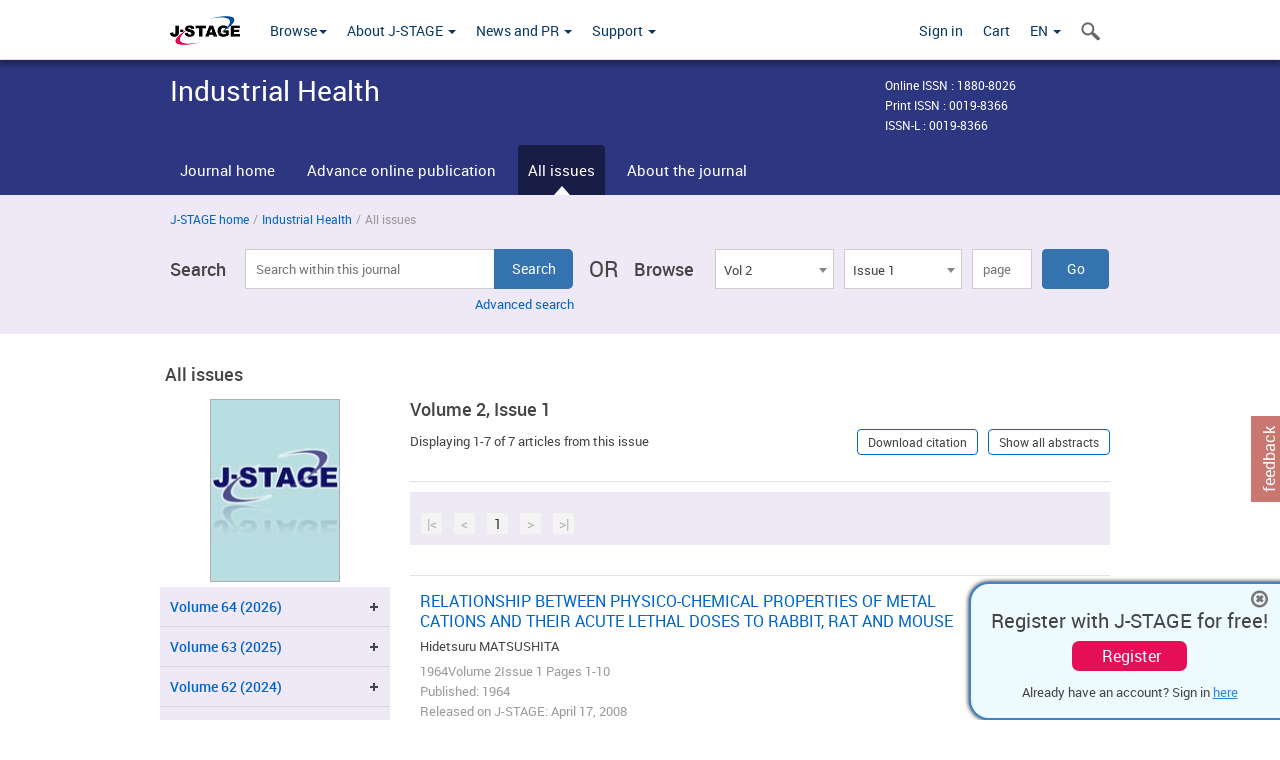

--- FILE ---
content_type: text/html;charset=utf-8
request_url: https://www.jstage.jst.go.jp/browse/indhealth/2/1/_contents/-char/en
body_size: 172067
content:
<!DOCTYPE html>
<html lang="en" xmlns:mml="http://www.w3.org/1998/Math/MathML">
<head>



<!-- 2.3.8 -->
<meta charset="utf-8">
<meta http-equiv="X-UA-Compatible" content="IE=edge">
<meta name="format-detection" content="telephone=no">
<meta name="viewport" content="width=device-width, initial-scale=1.0, maximum-scale=1.0, user-scalable=no">
<meta name="description" content="Access full-text academic articles: J-STAGE is an online platform for Japanese academic journals.">
<meta name="twitter:card" content="summary" />
<meta name="twitter:site" content="@jstage_ej" />
<meta name="og:url" content="https://www.jstage.jst.go.jp/browse/indhealth/2/1/_contents/-char/en" />
<meta name="og:title" content="Industrial Health, Volume 2, Issue 1" />
<meta name="og:description" content="Published by National Institute of Occupational Safety and Health. FREE ACCESS" />
<meta name="og:site_name" content="J-STAGE" />
<meta name="og:image" content="https://www.jstage.jst.go.jp/html/images/common/SNS/J-STAGE_logo_sns.png" />

<link rel="icon" href="/favicon.ico" type="image/x-icon" />
<title>Industrial Health</title>
<link rel="stylesheet" href="/web/css/bootstrap3-wysiwyg5-color.css" />
<link rel="stylesheet" href="/web/css/bootstrap3-wysiwyg5.css" />
<link rel="stylesheet" href="/web/css/ranking.css?rn=2.3.8" />

<link rel="stylesheet" href="/web/css/bootstrap.min.css" />

<link rel="stylesheet" href="/web/css/style.css?rn=2.3.8"/>
<link rel="stylesheet" href="/web/css/common-elements-style.css?rn=2.3.8" />
<link rel="stylesheet" href="/web/css/jquery.treefilter.css" />
<link rel="stylesheet" href="/web/css/jplayer.blue.monday.css" />
<link rel="stylesheet" href="/web/css/main.css?rn=2.3.8" />

<link rel="stylesheet" media="print" href="/web/css/print.css" />

<!--[if lt IE 9]>

<script src="/web/js/html5shiv.min.js"></script>
<script src="/web/js/respond.min.js"></script>
<![endif]-->
<style type="text/css">
<!--
b {
	font-weight: bold;
}
i {
	font-style: italic;
}
// -->
</style>
</head>
	<body class="body-offcanvas addition-pages">

	


<!-- HEADER :: START -->
<span class="noprint">
<header class="clearfix">
	<!-- NAVIGATION :: START -->
	<nav class="navbar navbar-default navbar-fixed-top ep-nav-shadow " >

						
		<div class="container">
			<button type="button" class="navbar-toggle offcanvas-toggle" data-toggle="offcanvas" data-target="#js-bootstrap-offcanvas" style="float:left;"> <span class="sr-only">Toggle navigation</span> <span class="icon-bar">&nbsp;</span> <span class="icon-bar">&nbsp;</span> <span class="icon-bar">&nbsp;</span> </button>
			<!-- RIGHT NAV SEARCH :: BEGIN -->
			<div class="search-nav-block dropdown">
				<a href="javascript:;" class=""  data-toggle="collapse" data-target="#Search_nav"><i class="search-nav-icon"></i></a>
			</div>
			<!-- RIGHT NAV SEARCH :: END -->
			<!-- LOGO :: START -->
			<a class="navbar-brand ms-logowrap hm-logo-padding" href="https://www.jstage.jst.go.jp/browse/-char/en">
				<img src="/web/images/J-STAGE_logo_A3.png" alt=""  style="margin-top:6px;" />
			</a>
			<!-- LOGO :: END -->
			<!-- HAMBURGER LEFT TO RIGHT SLIDE :: START -->
			<div class="offcanvas-left-wrap register-offcanvas-left-wrap">
								<div class="navbar-offcanvas navbar-offcanvas-touch navbar-offcanvas-fade" role="navigation" id="js-bootstrap-offcanvas">
					<div class="offcanvas-left-wrap">
						<div class="navbar-header">
							<a class="navbar-brand jst-homelink" href="https://www.jstage.jst.go.jp/browse/-char/en">J-STAGE home</a>
							<button type="button" class="navbar-toggle offcanvas-toggle pull-right" data-toggle="offcanvas" data-target="#js-bootstrap-offcanvas" style="float:left;"> <img src="/web/images/edit-profile/icon-close-menu.png" alt=""></button>
						</div>
						<div class="offcanvas-nav-wrap">
							<ul class="nav navbar-nav">
																<li class="dropdown reponsive-menu"> <a href="#" class="dropdown-toggle" data-toggle="dropdown">Browse<b class="caret"></b></a>
									<ul class="dropdown-menu ep-dropdown-menu">
										<li style="background:none !important;"><span class="topnav-dropdown-icon"><img src="/web/images/top-nav-dropdown-arrow.png" width="18" height="10" alt=""/></span></li>
										<li><a href="/journal/list/-char/en">All titles</a></li>
										<li><a href="/journal/fields/-char/en">All subject areas</a></li>
										<li><a href="/journal/publisher/-char/en">All publishers</a></li>
										<li><a href="/search/global/_search/-char/en">Search articles</a></li>
										<li><a href="https://jstagedata.jst.go.jp/" target="_blank" rel="noopener noreferrer">Search J-STAGE Data <img src="/web/images/information-tab2/bg-arrow-white.png" width="13" height="10" alt=""></a></li>
									</ul>
								</li>
																<li class="dropdown reponsive-menu"><a href="#" class="dropdown-toggle" data-toggle="dropdown">About J-STAGE <b class="caret"></b></a>
									<ul class="dropdown-menu ep-dropdown-menu">
										<li style="background:none !important;"><span class="topnav-dropdown-icon"><img src="/web/images/top-nav-dropdown-arrow.png" width="18" height="10" alt=""/></span></li>
										<li><a href="https://www.jstage.jst.go.jp/static/pages/JstageOverview/-char/en">Overview</a></li>
										<li><a href="https://www.jstage.jst.go.jp/static/pages/JstageServices/TAB1/-char/en">Services and features</a></li>
										<li><a href="https://www.jstage.jst.go.jp/static/pages/PublicDataAboutJstage/-char/en">Public data</a></li>
										<li><a href="https://www.jstage.jst.go.jp/static/pages/TermsAndPolicies/ForIndividuals/-char/en">Terms and Policy</a></li>
									</ul>
								</li>

																<li class="dropdown reponsive-menu"><a href="#" class="dropdown-toggle" data-toggle="dropdown">News and PR  <b class="caret"></b></a>
									<ul class="dropdown-menu ep-dropdown-menu">
										<li style="background:none !important;"><span class="topnav-dropdown-icon"><img src="/web/images/top-nav-dropdown-arrow.png" width="18" height="10" alt=""/></span></li>
										<li><a href="https://www.jstage.jst.go.jp/static/pages/News/TAB1/Current/Page1/-char/en">News</a></li>
										<li><a href="https://www.jstage.jst.go.jp/static/pages/News/TAB2/Page1/-char/en">Maintenance information</a></li>
										<li><a href="https://www.jstage.jst.go.jp/static/pages/News/TAB6/Page1/-char/en">Special contents </a></li>
										<li><a href="https://www.jstage.jst.go.jp/static/pages/News/TAB7/Page1/-char/en">Media resources </a></li>
									</ul>
								</li>
																<li class="dropdown reponsive-menu"><a href="#" class="dropdown-toggle" data-toggle="dropdown">Support  <b class="caret"></b></a>
									<ul class="dropdown-menu ep-dropdown-menu">
										<li style="background:none !important;"><span class="topnav-dropdown-icon"><img src="/web/images/top-nav-dropdown-arrow.png" width="18" height="10" alt=""/></span></li>
										<li><a href="https://www.jstage.jst.go.jp/static/pages/ForReaders/-char/en">User manuals</a></li>
										<li><a href="https://www.jstage.jst.go.jp/static/pages/RecommendedEnvironment/-char/en">Browser compatibility</a></li>
 <li><a href="https://www.jstage.jst.go.jp/static/pages/FAQs/TAB3/-char/en">FAQ</a></li> 										<li><a href="https://www.jstage.jst.go.jp/static/pages/Contact/-char/en">Contact </a></li>
										<li><a href="https://www.jstage.jst.go.jp/static/pages/Sitemap/-char/en">Sitemap </a></li>
									</ul>
								</li>
																													<li class="reponsive-menu">
												<a href="/mylogin/-char/en?sourceurl=https%3A%2F%2Fwww.jstage.jst.go.jp%2Fbrowse%2Findhealth%2F2%2F1%2F_contents%2F-char%2Fen">Sign in</a>
										</li>
																		<li class="reponsive-menu">
											<li class="reponsive-menu"><a href="/cart/list/-char/en?backurl=https%3A%2F%2Fwww.jstage.jst.go.jp%2Fbrowse%2Findhealth%2F2%2F1%2F_contents%2F-char%2Fen" class="" >Cart <img src="/web/images/edit-profile/icon-cart.png" alt=""></a>
									</li>
								<li class="dropdown reponsive-menu">
																		<a href="#" class="dropdown-toggle" data-toggle="dropdown"> EN  <img src="/web/images/edit-profile/icon-lang.png" alt=""> <b class="caret"></b></a>
									<ul class="dropdown-menu ep-dropdown-menu">
									<li style="background:none !important;"><span class="topnav-dropdown-icon"><img src="/web/images/top-nav-dropdown-arrow.png" width="18" height="10" alt=""/></span></li>
										<li><a href="javascript:;" onclick="doChangeLang('en')">English</a></li>
										<li><a href="javascript:;" onclick="doChangeLang('ja')">日本語</a></li>
									</ul>
								</li>
							</ul>
						</div>
						<div class="clearfix"></div>
					</div>
				</div>
								<ul class="nav navbar-nav offcanvas-left-display-none">
										<li class="dropdown"> <a href="#" class="dropdown-toggle" data-toggle="dropdown">Browse<b class="caret"></b></a>
						<ul class="dropdown-menu ep-dropdown-menu">
							<li style="background:none !important;"><span class="topnav-dropdown-icon"><img src="/web/images/top-nav-dropdown-arrow.png" width="18" height="10" alt=""/></span></li>
							<li><a href="/journal/list/-char/en">All titles</a></li>
							<li><a href="/journal/fields/-char/en">All subject areas</a></li>
							<li><a href="/journal/publisher/-char/en">All publishers</a></li>
							<li><a href="/search/global/_search/-char/en">Search articles</a></li>
							<li><a href="https://jstagedata.jst.go.jp/" target="_blank" rel="noopener noreferrer">Search J-STAGE Data <img src="/web/images/information-tab2/bg-arrow.png" width="13" height="10" alt=""></a></li>
						</ul>
					</li>
										<li class="dropdown"><a href="#" class="dropdown-toggle" data-toggle="dropdown">About J-STAGE <b class="caret"></b></a>
						<ul class="dropdown-menu ep-dropdown-menu">
							<li style="background:none !important;"><span class="topnav-dropdown-icon"><img src="/web/images/top-nav-dropdown-arrow.png" width="18" height="10" alt=""/></span></li>
							<li><a href="https://www.jstage.jst.go.jp/static/pages/JstageOverview/-char/en">Overview</a></li>
							<li><a href="https://www.jstage.jst.go.jp/static/pages/JstageServices/TAB1/-char/en">Services and features</a></li>
							<li><a href="https://www.jstage.jst.go.jp/static/pages/PublicDataAboutJstage/-char/en">Public data</a></li>
							<li><a href="https://www.jstage.jst.go.jp/static/pages/TermsAndPolicies/ForIndividuals/-char/en">Terms and Policy</a></li>
						</ul>
					</li>
										<li class="dropdown"><a href="#" class="dropdown-toggle" data-toggle="dropdown">News and PR  <b class="caret"></b></a>
						<ul class="dropdown-menu ep-dropdown-menu">
							<li style="background:none !important;"><span class="topnav-dropdown-icon"><img src="/web/images/top-nav-dropdown-arrow.png" width="18" height="10" alt=""/></span></li>
							<li><a href="https://www.jstage.jst.go.jp/static/pages/News/TAB1/Current/Page1/-char/en">News</a></li>
							<li><a href="https://www.jstage.jst.go.jp/static/pages/News/TAB2/Page1/-char/en">Maintenance information</a></li>
							<li><a href="https://www.jstage.jst.go.jp/static/pages/News/TAB6/Page1/-char/en">Special contents </a></li>
							<li><a href="https://www.jstage.jst.go.jp/static/pages/News/TAB7/Page1/-char/en">Media resources </a></li>
						</ul>
					</li>
										<li class="dropdown"><a href="#" class="dropdown-toggle" data-toggle="dropdown">Support  <b class="caret"></b></a>
						<ul class="dropdown-menu ep-dropdown-menu">
							<li style="background:none !important;"><span class="topnav-dropdown-icon"><img src="/web/images/top-nav-dropdown-arrow.png" width="18" height="10" alt=""/></span></li>
							<li><a href="https://www.jstage.jst.go.jp/static/pages/ForReaders/-char/en">User manuals</a></li>
							<li><a href="https://www.jstage.jst.go.jp/static/pages/RecommendedEnvironment/-char/en">Browser compatibility</a></li>
 <li><a href="https://www.jstage.jst.go.jp/static/pages/FAQs/TAB3/-char/en">FAQ</a></li> 							<li><a href="https://www.jstage.jst.go.jp/static/pages/Contact/-char/en">Contact </a></li>
							<li><a href="https://www.jstage.jst.go.jp/static/pages/Sitemap/-char/en">Sitemap </a></li>
						</ul>
					</li>
				</ul>
			</div>
			<!-- HAMBURGER LEFT TO RIGHT SLIDE :: END -->
			<div class="offcanvas-right-wrap register-offcanvas-right-wrap">
				<ul class="nav navbar-nav">
												<li class="">
								<a href="/mylogin/-char/en?sourceurl=https%3A%2F%2Fwww.jstage.jst.go.jp%2Fbrowse%2Findhealth%2F2%2F1%2F_contents%2F-char%2Fen" class="" >Sign in  </a>
						</li>
										<li class="">
							<li class=""><a href="/cart/list/-char/en?backurl=https%3A%2F%2Fwww.jstage.jst.go.jp%2Fbrowse%2Findhealth%2F2%2F1%2F_contents%2F-char%2Fen" class="" >Cart </a>
					</li>
				<li class="dropdown">
					<a href="#" class="dropdown-toggle" data-toggle="dropdown">
 EN 					<b class="caret"></b>
					</a>
					<ul class="dropdown-menu ep-dropdown-menu" style="min-width: 80px;">
						<li style="background:none !important;"><span class="topnav-dropdown-icon"><img src="/web/images/top-nav-dropdown-arrow.png" width="18" height="10" alt=""></span></li>
						<li><a href="javascript:;" onclick="doChangeLang('en')">English</a></li>
						<li><a href="javascript:;" onclick="doChangeLang('ja')">日本語</a></li>
					</ul>
				</li>
				</ul>
			</div>
			<!-- RIGHT NAV SEARCH DROPDOWN :: BEGIN -->
			<ul class="dropdown-menu collapse ep-dropdown-menu search-dropdown-menu" id="Search_nav" style="max-width: 300px;">
				<li style="background:none !important;"><span class="topnav-dropdown-icon"></span></li>
				<li>
					<div class="col-md-24 edit-profile-form-control">
						<form action="/result/journal/-char/en" method="get">
						<div class="input-group">
							<input name="globalSearchKey" type="text" class="form-control search-nav-input" placeholder="Search within all titles on J-STAGE">
							<span class="input-group-btn search-btn">
							<button class="btn btn-default" type="submit"><i class="search-nav-icon"></i></button>
							</span>
						</div><!-- /input-group -->
						<a href="https://www.jstage.jst.go.jp/search/global/_search/-char/en" class="advanced-search-link">Advanced search </a>
						</form>
					</div>
				</li>
			</ul>
			<!-- RIGHT NAV SEARCH DROPDOWN :: END -->

			<div class="clearfix"></div>
		</div>
	</nav>
	<!-- NAVIGATION :: END -->
</header>
</span>
<!-- HEADER :: END -->


<!-- JOURNAL INTRODUCTION :: START -->
<div id="page-content">
	<div id="journal-header-compact" class="secondlevel-tabnavigation-detail colorscheme09-normal">
		<div class="container">
			<div class="flt-left" style="width:100%; position:relative;">
				<div class="journal-name">Industrial Health</div>

										<div id="journal-right-infosection" class="col-sm-6" style="padding-top:15px;">
						<div class="fs-12">
								Online ISSN : 1880-8026<br>
								Print ISSN : 0019-8366<br>
								ISSN-L : 0019-8366
						</div>
					</div>
				<div class="journal-tags-clearfix"></div>
			</div>
			<div class="clearfix"></div>
		</div>
	</div>
</div>
<!-- JOURNAL INTRODUCTION :: END -->

<!-- SECOND LEVEL TAB NAVIGATION :: START -->
<div class="colorscheme09-normal">
	<div class="container">
		<div id="second-level-nav-tabs">
			<ul class="nav nav-tabs">
				<li ><a href="https://www.jstage.jst.go.jp/browse/indhealth/-char/en">Journal home</a></li>
					<li ><a href="https://www.jstage.jst.go.jp/browse/indhealth/advpub/0/_contents/-char/en">Advance online publication</a></li>
				<li class='active'><a href="javascript:void(0)">All issues</a></li>
				<li ><a href="https://www.jstage.jst.go.jp/browse/indhealth/_pubinfo/-char/en">About the journal</a></li>
			</ul>
		</div>
	</div>
</div>
<!-- SECOND LEVEL TAB NAVIGATION :: END --><!-- SEARCH INTRODUCTION :: START -->
<div id="searchbrowse-topbox-wrap" class="colorscheme09-lighter">
	<div class="container print-non-disp">
		<div class="row">
			<!-- INTRODUCTION :: START -->
				<div class="col-md-24">
	<!-- BREDCRUMBS :: START -->
		<ul class="global-breadcrumbs">
			<li><a href="https://www.jstage.jst.go.jp/browse/-char/en">J-STAGE home</a></li>
			<li>/</li>
			<li><a href="https://www.jstage.jst.go.jp/browse/indhealth/-char/en">Industrial Health</a></li>
			<li> / </li>
			<li>All issues</li>
		</ul>
<div class="clearfix"></div>	<!-- BREDCRUMBS :: END -->				<!-- INTRODUCTION :: END -->
				<div id="search-browser-boxwrap">
<!-- SEARCH BOX :: DESKTOP :: START -->
<div class="search-form-wrap showindesktop">
	<div class="searchbrowse-title">Search</div>
	<form class="search-form" method="get" action="/result/journal/-char/en" style="width:35%">
		<input type="hidden" name="cdjournal" value="indhealth" />
		<input type="search" placeholder="Search within this journal" value="" class="search-input " name="globalSearchKey">
		<input type="submit" title="Search" value="Search" class="search-button">
		<div id="pageMessage01" style="display: none ;color:red">Please specify a volume, issue and page OR a volume and page.</div>
		<div id="pageMessage02" style="display: none ;color:red">No article has been found that matches the search query.</div>
		<div id="pageMessage03" style="display:none;color:red">There are more than one record in the search results.Please specify issue.</div>
						<div class="form-advance-search"><a href="https://www.jstage.jst.go.jp/search/advance/indhealth/-char/en">Advanced search</a></div>
	</form>
	<span class="txt-or-wrap" style="width:60px">OR </span>
	<div class="searchbrowse-title" style="width:80px">Browse</div>
	<div class="journal-issue-dd-wrap" style="width:42%">
<form class="pastvol-issuse-form searchbrowse-journal-issue" id="pastvolIssuseForm" method="get" action="">
<ul class="pastvol-issuse-list">
<li class="pastvol-issuse-listbox-width" style="width:30%">
<select class="journal-volume-dd" name="journal-volume" id="selectVol">
<option value="">Volume</option>
												<option value="64" >Vol 64</option>
																<option value="63" >Vol 63</option>
																<option value="62" >Vol 62</option>
																<option value="61" >Vol 61</option>
																<option value="60" >Vol 60</option>
																<option value="59" >Vol 59</option>
																<option value="58" >Vol 58</option>
																<option value="57" >Vol 57</option>
																<option value="56" >Vol 56</option>
																<option value="55" >Vol 55</option>
																<option value="54" >Vol 54</option>
																<option value="53" >Vol 53</option>
																<option value="52" >Vol 52</option>
																<option value="51" >Vol 51</option>
																<option value="50" >Vol 50</option>
																<option value="49" >Vol 49</option>
																<option value="48" >Vol 48</option>
																<option value="47" >Vol 47</option>
																<option value="46" >Vol 46</option>
																<option value="45" >Vol 45</option>
																<option value="44" >Vol 44</option>
																<option value="43" >Vol 43</option>
																<option value="42" >Vol 42</option>
																<option value="41" >Vol 41</option>
																<option value="40" >Vol 40</option>
																<option value="39" >Vol 39</option>
																<option value="38" >Vol 38</option>
																<option value="37" >Vol 37</option>
																<option value="36" >Vol 36</option>
																<option value="35" >Vol 35</option>
																<option value="34" >Vol 34</option>
																<option value="33" >Vol 33</option>
																<option value="32" >Vol 32</option>
																<option value="31" >Vol 31</option>
																<option value="30" >Vol 30</option>
																<option value="29" >Vol 29</option>
																<option value="28" >Vol 28</option>
																<option value="27" >Vol 27</option>
																<option value="26" >Vol 26</option>
																<option value="25" >Vol 25</option>
																<option value="24" >Vol 24</option>
																<option value="23" >Vol 23</option>
																<option value="22" >Vol 22</option>
																<option value="21" >Vol 21</option>
																<option value="20" >Vol 20</option>
																<option value="19" >Vol 19</option>
																<option value="18" >Vol 18</option>
																<option value="17" >Vol 17</option>
																<option value="16" >Vol 16</option>
																<option value="15" >Vol 15</option>
																<option value="14" >Vol 14</option>
																<option value="13" >Vol 13</option>
																<option value="12" >Vol 12</option>
																<option value="11" >Vol 11</option>
																<option value="10" >Vol 10</option>
																<option value="9" >Vol 9</option>
																<option value="8" >Vol 8</option>
																<option value="7" >Vol 7</option>
																<option value="6" >Vol 6</option>
																<option value="5" >Vol 5</option>
																<option value="4" >Vol 4</option>
																<option value="3" >Vol 3</option>
																<option value="2" selected>Vol 2</option>
																<option value="1" >Vol 1</option>
				</select>
</li>
<li class="pastvol-issuse-listbox-width" style="width:30%">
<select class="journal-issue-dd" name="journal-issue" id="selectIssue" >
<option value="">Issue</option>
							<option value="3-4" >Issue 3-4</option>
							<option value="2" >Issue 2</option>
							<option value="1" selected>Issue 1</option>
</select>
</li>
<li><input type="text" name="dummy" style="display:none;" /><input type="text" placeholder="page" name="pageInput" id="pageInput" style="width:60px" onkeydown="pressEnter4GoBtn();" /></li>
<li class="pastvol-issuse-go-btn-width">
<input type="button" value="Go"  onclick="return false;" class="pastvol-issuse-go-btn" id="goBtn" />
</li>
</ul>
</form>	</div>
</div>
<!-- SEARCH BOX :: DESKTOP :: END -->
<!-- SEARCH BOX :: MOBILE :: START -->
<div id="tabs-container" class="hidedesktop">
	<div class="searchbrowse-title">Search</div>
	<ul class="search-browse-volissue-tabs">
		<li ><a href="#tab-2">Search</a></li>
		<li  class="current" ><a href="#tab-1">Browse</a></li>
	</ul>
	<div class="searchbrowse-tab">
		<div id="tab-2" class="searchbrowse-volissue-tab-content"  style="display:none;" >
			<form class="search-form" method="get" action="/result/journal/-char/en">
				<input type="hidden" name="cdjournal" value="indhealth" />
				<input type="search" placeholder="Search within this journal" value="" class="search-input " name="globalSearchKey">
				<input type="submit" title="Search" value="Search" class="search-button">
				<div id="pageMessage01" style="display: none ;color:red">Please specify a volume, issue and page OR a volume and page.</div>
				<div id="pageMessage02" style="display: none ;color:red">No article has been found that matches the search query.</div>
				<div id="pageMessage03" style="display:none;color:red">There are more than one record in the search results.Please specify issue.</div>
										<div class="form-advance-search"><a href="https://www.jstage.jst.go.jp/search/advance/indhealth/-char/en">Advanced search</a></div>
			</form>
		</div>
		<div id="tab-1" class="searchbrowse-volissue-tab-content"  style="display:block;" >
<form class="pastvol-issuse-form searchbrowse-journal-issue" id="mobilePastvolIssuseForm" method="get" action="">
	<ul class="pastvol-issuse-list">
		<li class="pastvol-issuse-listbox-width">
			<select class="journal-volume-dd" name="journal-volume" id="mobileSelectVol">
				<option value="">Volume</option>
												<option value="64" >Vol 64</option>
																<option value="63" >Vol 63</option>
																<option value="62" >Vol 62</option>
																<option value="61" >Vol 61</option>
																<option value="60" >Vol 60</option>
																<option value="59" >Vol 59</option>
																<option value="58" >Vol 58</option>
																<option value="57" >Vol 57</option>
																<option value="56" >Vol 56</option>
																<option value="55" >Vol 55</option>
																<option value="54" >Vol 54</option>
																<option value="53" >Vol 53</option>
																<option value="52" >Vol 52</option>
																<option value="51" >Vol 51</option>
																<option value="50" >Vol 50</option>
																<option value="49" >Vol 49</option>
																<option value="48" >Vol 48</option>
																<option value="47" >Vol 47</option>
																<option value="46" >Vol 46</option>
																<option value="45" >Vol 45</option>
																<option value="44" >Vol 44</option>
																<option value="43" >Vol 43</option>
																<option value="42" >Vol 42</option>
																<option value="41" >Vol 41</option>
																<option value="40" >Vol 40</option>
																<option value="39" >Vol 39</option>
																<option value="38" >Vol 38</option>
																<option value="37" >Vol 37</option>
																<option value="36" >Vol 36</option>
																<option value="35" >Vol 35</option>
																<option value="34" >Vol 34</option>
																<option value="33" >Vol 33</option>
																<option value="32" >Vol 32</option>
																<option value="31" >Vol 31</option>
																<option value="30" >Vol 30</option>
																<option value="29" >Vol 29</option>
																<option value="28" >Vol 28</option>
																<option value="27" >Vol 27</option>
																<option value="26" >Vol 26</option>
																<option value="25" >Vol 25</option>
																<option value="24" >Vol 24</option>
																<option value="23" >Vol 23</option>
																<option value="22" >Vol 22</option>
																<option value="21" >Vol 21</option>
																<option value="20" >Vol 20</option>
																<option value="19" >Vol 19</option>
																<option value="18" >Vol 18</option>
																<option value="17" >Vol 17</option>
																<option value="16" >Vol 16</option>
																<option value="15" >Vol 15</option>
																<option value="14" >Vol 14</option>
																<option value="13" >Vol 13</option>
																<option value="12" >Vol 12</option>
																<option value="11" >Vol 11</option>
																<option value="10" >Vol 10</option>
																<option value="9" >Vol 9</option>
																<option value="8" >Vol 8</option>
																<option value="7" >Vol 7</option>
																<option value="6" >Vol 6</option>
																<option value="5" >Vol 5</option>
																<option value="4" >Vol 4</option>
																<option value="3" >Vol 3</option>
																<option value="2" selected>Vol 2</option>
																<option value="1" >Vol 1</option>
							</select>
		</li>
		<li class="pastvol-issuse-listbox-width">
			<select class="journal-issue-dd" name="journal-issue" id="mobileSelectIssue" >
				<option value="">Issue</option>
							<option value="3-4" >Issue 3-4</option>
							<option value="2" >Issue 2</option>
							<option value="1" selected>Issue 1</option>
			</select>
		</li>
		<li><input type="text" name="dummy" style="display:none;" /><input type="text" placeholder="page" name="mobilePageInput" id="mobilePageInput" style="width:60px"  onkeydown="pressEnter4MobileGoBtn();" /></li>
		<li class="pastvol-issuse-go-btn-width" style="width:90%;margin:30px 0px 0px 10px">
			<input type="button" value="Go" onclick="return false;" class="pastvol-issuse-go-btn" id="mobileGoBtn">
		</li>
	</ul>
</form>
<div class="clearfix"></div>
<div id="mobilePageMessage01" style="display:none;color:red">Please specify a volume, issue and page OR a volume and page.</div>
<div id="mobilePageMessage02" style="display:none;color:red">No article has been found that matches the search query.</div>
<div id="mobilePageMessage03" style="display:none;color:red">There are more than one record in the search results.Please specify issue.</div>
			<div class="clearfix"></div>
		</div>
	</div>
</div>
<!-- SEARCH BOX :: MOBILE :: END -->					<div class="clearfix"></div>
				</div>
			</div>
		</div>
	</div>
</div>
<!-- SEARCH INTRODUCTION :: END -->
<!-- Journal ISSUE :: START -->
<div class="container">
	<div class="row">
		<div class="col-md-24 pagett hidden-xs hidden-sm"><div class="feature-page-title">All issues</div></div>
		<!-- LEFT SECTION :: START -->
		<div class="col-md-6 hidden-xs hidden-sm print-non-disp">
			<div class="" style="text-align:center;">
				<img src="/pub/indhealth1963/thumbnail/indhealth1963_2_1.jpg" id="journal-thumbnail" alt="" style="margin-top:0;margin-left:-10px;" height="183" width="130">
			</div>
			<div id="searchbrowse-leftsection">
				<div id="faceted-search-wrap" class="showindesktop">
					<div class="showindesktop bottom-margin-2x">
						<div class="facetsearch-content-wrap faceted-search-scrollwrap">

											<div class="facetsearch-subheader  collapsed" >
					<span class="facetsearch-subheader-link colorscheme09-search-filter-bg customTooltip" title="Volume 64 (2026)">
																		<a href="https://www.jstage.jst.go.jp/browse/indhealth/64/0/_contents/-char/en" class="bluelink-style vol-link" >
						Volume 64 (2026)
						</a>
					</span>
					<div class="facetsearch-content-innerwrap colorscheme09-lighter" style="display: none;">
						<ul class="facetsearch-links">
							
								
																																	<li><a href="https://www.jstage.jst.go.jp/browse/indhealth/64/1/_contents/-char/en" class="bluelink-style customTooltip" title="Issue 1 Pages 1-">
												Issue 1 Pages 1-
											</a></li>
						</ul>
					</div>
				</div>
											<div class="facetsearch-subheader  collapsed" >
					<span class="facetsearch-subheader-link colorscheme09-search-filter-bg customTooltip" title="Volume 63 (2025)">
																		<a href="https://www.jstage.jst.go.jp/browse/indhealth/63/0/_contents/-char/en" class="bluelink-style vol-link" >
						Volume 63 (2025)
						</a>
					</span>
					<div class="facetsearch-content-innerwrap colorscheme09-lighter" style="display: none;">
						<ul class="facetsearch-links">
							
								
																																	<li><a href="https://www.jstage.jst.go.jp/browse/indhealth/63/6/_contents/-char/en" class="bluelink-style customTooltip" title="Issue 6 Pages 524-">
												Issue 6 Pages 524-
											</a></li>
							
								
																																	<li><a href="https://www.jstage.jst.go.jp/browse/indhealth/63/5/_contents/-char/en" class="bluelink-style customTooltip" title="Issue 5 Pages 412-">
												Issue 5 Pages 412-
											</a></li>
							
								
																																	<li><a href="https://www.jstage.jst.go.jp/browse/indhealth/63/4/_contents/-char/en" class="bluelink-style customTooltip" title="Issue 4 Pages 318-">
												Issue 4 Pages 318-
											</a></li>
							
								
																																	<li><a href="https://www.jstage.jst.go.jp/browse/indhealth/63/3/_contents/-char/en" class="bluelink-style customTooltip" title="Issue 3 Pages 213-">
												Issue 3 Pages 213-
											</a></li>
							
								
																																	<li><a href="https://www.jstage.jst.go.jp/browse/indhealth/63/2/_contents/-char/en" class="bluelink-style customTooltip" title="Issue 2 Pages 107-">
												Issue 2 Pages 107-
											</a></li>
							
								
																																	<li><a href="https://www.jstage.jst.go.jp/browse/indhealth/63/1/_contents/-char/en" class="bluelink-style customTooltip" title="Issue 1 Pages 1-">
												Issue 1 Pages 1-
											</a></li>
						</ul>
					</div>
				</div>
											<div class="facetsearch-subheader  collapsed" >
					<span class="facetsearch-subheader-link colorscheme09-search-filter-bg customTooltip" title="Volume 62 (2024)">
																		<a href="https://www.jstage.jst.go.jp/browse/indhealth/62/0/_contents/-char/en" class="bluelink-style vol-link" >
						Volume 62 (2024)
						</a>
					</span>
					<div class="facetsearch-content-innerwrap colorscheme09-lighter" style="display: none;">
						<ul class="facetsearch-links">
							
								
																																	<li><a href="https://www.jstage.jst.go.jp/browse/indhealth/62/6/_contents/-char/en" class="bluelink-style customTooltip" title="Issue 6 Pages 351-">
												Issue 6 Pages 351-
											</a></li>
							
								
																																	<li><a href="https://www.jstage.jst.go.jp/browse/indhealth/62/5/_contents/-char/en" class="bluelink-style customTooltip" title="Issue 5 Pages 285-">
												Issue 5 Pages 285-
											</a></li>
							
								
																																	<li><a href="https://www.jstage.jst.go.jp/browse/indhealth/62/4/_contents/-char/en" class="bluelink-style customTooltip" title="Issue 4 Pages 225-">
												Issue 4 Pages 225-
											</a></li>
							
								
																																	<li><a href="https://www.jstage.jst.go.jp/browse/indhealth/62/3/_contents/-char/en" class="bluelink-style customTooltip" title="Issue 3 Pages 153-">
												Issue 3 Pages 153-
											</a></li>
							
								
																																	<li><a href="https://www.jstage.jst.go.jp/browse/indhealth/62/2/_contents/-char/en" class="bluelink-style customTooltip" title="Issue 2 Pages 77-">
												Issue 2 Pages 77-
											</a></li>
							
								
																																	<li><a href="https://www.jstage.jst.go.jp/browse/indhealth/62/1/_contents/-char/en" class="bluelink-style customTooltip" title="Issue 1 Pages 1-">
												Issue 1 Pages 1-
											</a></li>
						</ul>
					</div>
				</div>
											<div class="facetsearch-subheader  collapsed" >
					<span class="facetsearch-subheader-link colorscheme09-search-filter-bg customTooltip" title="Volume 61 (2023)">
																		<a href="https://www.jstage.jst.go.jp/browse/indhealth/61/0/_contents/-char/en" class="bluelink-style vol-link" >
						Volume 61 (2023)
						</a>
					</span>
					<div class="facetsearch-content-innerwrap colorscheme09-lighter" style="display: none;">
						<ul class="facetsearch-links">
							
								
																																	<li><a href="https://www.jstage.jst.go.jp/browse/indhealth/61/6/_contents/-char/en" class="bluelink-style customTooltip" title="Issue 6 Pages 393-">
												Issue 6 Pages 393-
											</a></li>
							
								
																																	<li><a href="https://www.jstage.jst.go.jp/browse/indhealth/61/5/_contents/-char/en" class="bluelink-style customTooltip" title="Issue 5 Pages 305-">
												Issue 5 Pages 305-
											</a></li>
							
								
																																	<li><a href="https://www.jstage.jst.go.jp/browse/indhealth/61/4/_contents/-char/en" class="bluelink-style customTooltip" title="Issue 4 Pages 237-">
												Issue 4 Pages 237-
											</a></li>
							
								
																																	<li><a href="https://www.jstage.jst.go.jp/browse/indhealth/61/3/_contents/-char/en" class="bluelink-style customTooltip" title="Issue 3 Pages 171-">
												Issue 3 Pages 171-
											</a></li>
							
								
																																	<li><a href="https://www.jstage.jst.go.jp/browse/indhealth/61/2/_contents/-char/en" class="bluelink-style customTooltip" title="Issue 2 Pages 89-">
												Issue 2 Pages 89-
											</a></li>
							
								
																																	<li><a href="https://www.jstage.jst.go.jp/browse/indhealth/61/1/_contents/-char/en" class="bluelink-style customTooltip" title="Issue 1 Pages 1-">
												Issue 1 Pages 1-
											</a></li>
						</ul>
					</div>
				</div>
											<div class="facetsearch-subheader  collapsed" >
					<span class="facetsearch-subheader-link colorscheme09-search-filter-bg customTooltip" title="Volume 60 (2022)">
																		<a href="https://www.jstage.jst.go.jp/browse/indhealth/60/0/_contents/-char/en" class="bluelink-style vol-link" >
						Volume 60 (2022)
						</a>
					</span>
					<div class="facetsearch-content-innerwrap colorscheme09-lighter" style="display: none;">
						<ul class="facetsearch-links">
							
								
																																	<li><a href="https://www.jstage.jst.go.jp/browse/indhealth/60/6/_contents/-char/en" class="bluelink-style customTooltip" title="Issue 6 Pages 499-">
												Issue 6 Pages 499-
											</a></li>
							
								
																																	<li><a href="https://www.jstage.jst.go.jp/browse/indhealth/60/5/_contents/-char/en" class="bluelink-style customTooltip" title="Issue 5 Pages 405-">
												Issue 5 Pages 405-
											</a></li>
							
								
																																	<li><a href="https://www.jstage.jst.go.jp/browse/indhealth/60/4/_contents/-char/en" class="bluelink-style customTooltip" title="Issue 4 Pages 293-">
												Issue 4 Pages 293-
											</a></li>
							
								
																																	<li><a href="https://www.jstage.jst.go.jp/browse/indhealth/60/3/_contents/-char/en" class="bluelink-style customTooltip" title="Issue 3 Pages 197-">
												Issue 3 Pages 197-
											</a></li>
							
								
																																	<li><a href="https://www.jstage.jst.go.jp/browse/indhealth/60/2/_contents/-char/en" class="bluelink-style customTooltip" title="Issue 2 Pages 89-">
												Issue 2 Pages 89-
											</a></li>
							
								
																																	<li><a href="https://www.jstage.jst.go.jp/browse/indhealth/60/1/_contents/-char/en" class="bluelink-style customTooltip" title="Issue 1 Pages 1-">
												Issue 1 Pages 1-
											</a></li>
						</ul>
					</div>
				</div>
											<div class="facetsearch-subheader  collapsed" >
					<span class="facetsearch-subheader-link colorscheme09-search-filter-bg customTooltip" title="Volume 59 (2021)">
																		<a href="https://www.jstage.jst.go.jp/browse/indhealth/59/0/_contents/-char/en" class="bluelink-style vol-link" >
						Volume 59 (2021)
						</a>
					</span>
					<div class="facetsearch-content-innerwrap colorscheme09-lighter" style="display: none;">
						<ul class="facetsearch-links">
							
								
																																	<li><a href="https://www.jstage.jst.go.jp/browse/indhealth/59/6/_contents/-char/en" class="bluelink-style customTooltip" title="Issue 6 Pages 341-">
												Issue 6 Pages 341-
											</a></li>
							
								
																																	<li><a href="https://www.jstage.jst.go.jp/browse/indhealth/59/5/_contents/-char/en" class="bluelink-style customTooltip" title="Issue 5 Pages 283-">
												Issue 5 Pages 283-
											</a></li>
							
								
																																	<li><a href="https://www.jstage.jst.go.jp/browse/indhealth/59/4/_contents/-char/en" class="bluelink-style customTooltip" title="Issue 4 Pages 201-">
												Issue 4 Pages 201-
											</a></li>
							
								
																																	<li><a href="https://www.jstage.jst.go.jp/browse/indhealth/59/3/_contents/-char/en" class="bluelink-style customTooltip" title="Issue 3 Pages 143-">
												Issue 3 Pages 143-
											</a></li>
							
								
																																	<li><a href="https://www.jstage.jst.go.jp/browse/indhealth/59/2/_contents/-char/en" class="bluelink-style customTooltip" title="Issue 2 Pages 63-">
												Issue 2 Pages 63-
											</a></li>
							
								
																																	<li><a href="https://www.jstage.jst.go.jp/browse/indhealth/59/1/_contents/-char/en" class="bluelink-style customTooltip" title="Issue 1 Pages 1-">
												Issue 1 Pages 1-
											</a></li>
						</ul>
					</div>
				</div>
											<div class="facetsearch-subheader  collapsed" >
					<span class="facetsearch-subheader-link colorscheme09-search-filter-bg customTooltip" title="Volume 58 (2020)">
																		<a href="https://www.jstage.jst.go.jp/browse/indhealth/58/0/_contents/-char/en" class="bluelink-style vol-link" >
						Volume 58 (2020)
						</a>
					</span>
					<div class="facetsearch-content-innerwrap colorscheme09-lighter" style="display: none;">
						<ul class="facetsearch-links">
							
								
																																	<li><a href="https://www.jstage.jst.go.jp/browse/indhealth/58/6/_contents/-char/en" class="bluelink-style customTooltip" title="Issue 6 Pages 489-">
												Issue 6 Pages 489-
											</a></li>
							
								
																																	<li><a href="https://www.jstage.jst.go.jp/browse/indhealth/58/5/_contents/-char/en" class="bluelink-style customTooltip" title="Issue 5 Pages 399-">
												Issue 5 Pages 399-
											</a></li>
							
								
																																	<li><a href="https://www.jstage.jst.go.jp/browse/indhealth/58/4/_contents/-char/en" class="bluelink-style customTooltip" title="Issue 4 Pages 303-">
												Issue 4 Pages 303-
											</a></li>
							
								
																																	<li><a href="https://www.jstage.jst.go.jp/browse/indhealth/58/3/_contents/-char/en" class="bluelink-style customTooltip" title="Issue 3 Pages 197-">
												Issue 3 Pages 197-
											</a></li>
							
								
																																	<li><a href="https://www.jstage.jst.go.jp/browse/indhealth/58/2/_contents/-char/en" class="bluelink-style customTooltip" title="Issue 2 Pages 89-">
												Issue 2 Pages 89-
											</a></li>
							
								
																																	<li><a href="https://www.jstage.jst.go.jp/browse/indhealth/58/1/_contents/-char/en" class="bluelink-style customTooltip" title="Issue 1 Pages 1-">
												Issue 1 Pages 1-
											</a></li>
						</ul>
					</div>
				</div>
											<div class="facetsearch-subheader  collapsed" >
					<span class="facetsearch-subheader-link colorscheme09-search-filter-bg customTooltip" title="Volume 57 (2019)">
																		<a href="https://www.jstage.jst.go.jp/browse/indhealth/57/0/_contents/-char/en" class="bluelink-style vol-link" >
						Volume 57 (2019)
						</a>
					</span>
					<div class="facetsearch-content-innerwrap colorscheme09-lighter" style="display: none;">
						<ul class="facetsearch-links">
							
								
																																	<li><a href="https://www.jstage.jst.go.jp/browse/indhealth/57/6/_contents/-char/en" class="bluelink-style customTooltip" title="Issue 6 Pages 653-">
												Issue 6 Pages 653-
											</a></li>
							
								
																																	<li><a href="https://www.jstage.jst.go.jp/browse/indhealth/57/5/_contents/-char/en" class="bluelink-style customTooltip" title="Issue 5 Pages 555-">
												Issue 5 Pages 555-
											</a></li>
							
								
																																	<li><a href="https://www.jstage.jst.go.jp/browse/indhealth/57/4/_contents/-char/en" class="bluelink-style customTooltip" title="Issue 4 Pages 403-">
												Issue 4 Pages 403-
											</a></li>
							
								
																																	<li><a href="https://www.jstage.jst.go.jp/browse/indhealth/57/3/_contents/-char/en" class="bluelink-style customTooltip" title="Issue 3 Pages 281-">
												Issue 3 Pages 281-
											</a></li>
							
								
																																	<li><a href="https://www.jstage.jst.go.jp/browse/indhealth/57/2/_contents/-char/en" class="bluelink-style customTooltip" title="Issue 2 Pages 133-">
												Issue 2 Pages 133-
											</a></li>
							
								
																																	<li><a href="https://www.jstage.jst.go.jp/browse/indhealth/57/1/_contents/-char/en" class="bluelink-style customTooltip" title="Issue 1 Pages 1-">
												Issue 1 Pages 1-
											</a></li>
						</ul>
					</div>
				</div>
											<div class="facetsearch-subheader  collapsed" >
					<span class="facetsearch-subheader-link colorscheme09-search-filter-bg customTooltip" title="Volume 56 (2018)">
																		<a href="https://www.jstage.jst.go.jp/browse/indhealth/56/0/_contents/-char/en" class="bluelink-style vol-link" >
						Volume 56 (2018)
						</a>
					</span>
					<div class="facetsearch-content-innerwrap colorscheme09-lighter" style="display: none;">
						<ul class="facetsearch-links">
							
								
																																	<li><a href="https://www.jstage.jst.go.jp/browse/indhealth/56/6/_contents/-char/en" class="bluelink-style customTooltip" title="Issue 6 Pages 465-">
												Issue 6 Pages 465-
											</a></li>
							
								
																																	<li><a href="https://www.jstage.jst.go.jp/browse/indhealth/56/5/_contents/-char/en" class="bluelink-style customTooltip" title="Issue 5 Pages 365-">
												Issue 5 Pages 365-
											</a></li>
							
								
																																	<li><a href="https://www.jstage.jst.go.jp/browse/indhealth/56/4/_contents/-char/en" class="bluelink-style customTooltip" title="Issue 4 Pages 275-">
												Issue 4 Pages 275-
											</a></li>
							
								
																																	<li><a href="https://www.jstage.jst.go.jp/browse/indhealth/56/3/_contents/-char/en" class="bluelink-style customTooltip" title="Issue 3 Pages 185-">
												Issue 3 Pages 185-
											</a></li>
							
								
																																	<li><a href="https://www.jstage.jst.go.jp/browse/indhealth/56/2/_contents/-char/en" class="bluelink-style customTooltip" title="Issue 2 Pages 93-">
												Issue 2 Pages 93-
											</a></li>
							
								
																																	<li><a href="https://www.jstage.jst.go.jp/browse/indhealth/56/1/_contents/-char/en" class="bluelink-style customTooltip" title="Issue 1 Pages 1-">
												Issue 1 Pages 1-
											</a></li>
						</ul>
					</div>
				</div>
											<div class="facetsearch-subheader  collapsed" >
					<span class="facetsearch-subheader-link colorscheme09-search-filter-bg customTooltip" title="Volume 55 (2017)">
																		<a href="https://www.jstage.jst.go.jp/browse/indhealth/55/0/_contents/-char/en" class="bluelink-style vol-link" >
						Volume 55 (2017)
						</a>
					</span>
					<div class="facetsearch-content-innerwrap colorscheme09-lighter" style="display: none;">
						<ul class="facetsearch-links">
							
								
																																	<li><a href="https://www.jstage.jst.go.jp/browse/indhealth/55/6/_contents/-char/en" class="bluelink-style customTooltip" title="Issue 6 Pages 471-">
												Issue 6 Pages 471-
											</a></li>
							
								
																																	<li><a href="https://www.jstage.jst.go.jp/browse/indhealth/55/5/_contents/-char/en" class="bluelink-style customTooltip" title="Issue 5 Pages 403-">
												Issue 5 Pages 403-
											</a></li>
							
								
																																	<li><a href="https://www.jstage.jst.go.jp/browse/indhealth/55/4/_contents/-char/en" class="bluelink-style customTooltip" title="Issue 4 Pages 303-">
												Issue 4 Pages 303-
											</a></li>
							
								
																																	<li><a href="https://www.jstage.jst.go.jp/browse/indhealth/55/3/_contents/-char/en" class="bluelink-style customTooltip" title="Issue 3 Pages 199-">
												Issue 3 Pages 199-
											</a></li>
							
								
																																	<li><a href="https://www.jstage.jst.go.jp/browse/indhealth/55/2/_contents/-char/en" class="bluelink-style customTooltip" title="Issue 2 Pages 93-">
												Issue 2 Pages 93-
											</a></li>
							
								
																																	<li><a href="https://www.jstage.jst.go.jp/browse/indhealth/55/1/_contents/-char/en" class="bluelink-style customTooltip" title="Issue 1 Pages 1-">
												Issue 1 Pages 1-
											</a></li>
						</ul>
					</div>
				</div>
											<div class="facetsearch-subheader  collapsed" >
					<span class="facetsearch-subheader-link colorscheme09-search-filter-bg customTooltip" title="Volume 54 (2016)">
																		<a href="https://www.jstage.jst.go.jp/browse/indhealth/54/0/_contents/-char/en" class="bluelink-style vol-link" >
						Volume 54 (2016)
						</a>
					</span>
					<div class="facetsearch-content-innerwrap colorscheme09-lighter" style="display: none;">
						<ul class="facetsearch-links">
							
								
																																	<li><a href="https://www.jstage.jst.go.jp/browse/indhealth/54/6/_contents/-char/en" class="bluelink-style customTooltip" title="Issue 6 Pages 477-">
												Issue 6 Pages 477-
											</a></li>
							
								
																																	<li><a href="https://www.jstage.jst.go.jp/browse/indhealth/54/5/_contents/-char/en" class="bluelink-style customTooltip" title="Issue 5 Pages 387-">
												Issue 5 Pages 387-
											</a></li>
							
								
																																	<li><a href="https://www.jstage.jst.go.jp/browse/indhealth/54/4/_contents/-char/en" class="bluelink-style customTooltip" title="Issue 4 Pages 293-">
												Issue 4 Pages 293-
											</a></li>
							
								
																																	<li><a href="https://www.jstage.jst.go.jp/browse/indhealth/54/3/_contents/-char/en" class="bluelink-style customTooltip" title="Issue 3 Pages 191-">
												Issue 3 Pages 191-
											</a></li>
							
								
																																	<li><a href="https://www.jstage.jst.go.jp/browse/indhealth/54/2/_contents/-char/en" class="bluelink-style customTooltip" title="Issue 2 Pages 99-">
												Issue 2 Pages 99-
											</a></li>
							
								
																																	<li><a href="https://www.jstage.jst.go.jp/browse/indhealth/54/1/_contents/-char/en" class="bluelink-style customTooltip" title="Issue 1 Pages 1-">
												Issue 1 Pages 1-
											</a></li>
						</ul>
					</div>
				</div>
											<div class="facetsearch-subheader  collapsed" >
					<span class="facetsearch-subheader-link colorscheme09-search-filter-bg customTooltip" title="Volume 53 (2015)">
																		<a href="https://www.jstage.jst.go.jp/browse/indhealth/53/0/_contents/-char/en" class="bluelink-style vol-link" >
						Volume 53 (2015)
						</a>
					</span>
					<div class="facetsearch-content-innerwrap colorscheme09-lighter" style="display: none;">
						<ul class="facetsearch-links">
							
								
																																	<li><a href="https://www.jstage.jst.go.jp/browse/indhealth/53/6/_contents/-char/en" class="bluelink-style customTooltip" title="Issue 6 Pages 489-">
												Issue 6 Pages 489-
											</a></li>
							
								
																																	<li><a href="https://www.jstage.jst.go.jp/browse/indhealth/53/5/_contents/-char/en" class="bluelink-style customTooltip" title="Issue 5 Pages 387-">
												Issue 5 Pages 387-
											</a></li>
							
								
																																	<li><a href="https://www.jstage.jst.go.jp/browse/indhealth/53/4/_contents/-char/en" class="bluelink-style customTooltip" title="Issue 4 Pages 307-">
												Issue 4 Pages 307-
											</a></li>
							
								
																																	<li><a href="https://www.jstage.jst.go.jp/browse/indhealth/53/3/_contents/-char/en" class="bluelink-style customTooltip" title="Issue 3 Pages 193-">
												Issue 3 Pages 193-
											</a></li>
							
								
																																	<li><a href="https://www.jstage.jst.go.jp/browse/indhealth/53/2/_contents/-char/en" class="bluelink-style customTooltip" title="Issue 2 Pages 109-">
												Issue 2 Pages 109-
											</a></li>
							
								
																																	<li><a href="https://www.jstage.jst.go.jp/browse/indhealth/53/1/_contents/-char/en" class="bluelink-style customTooltip" title="Issue 1 Pages 1-">
												Issue 1 Pages 1-
											</a></li>
						</ul>
					</div>
				</div>
											<div class="facetsearch-subheader  collapsed" >
					<span class="facetsearch-subheader-link colorscheme09-search-filter-bg customTooltip" title="Volume 52 (2014)">
																		<a href="https://www.jstage.jst.go.jp/browse/indhealth/52/0/_contents/-char/en" class="bluelink-style vol-link" >
						Volume 52 (2014)
						</a>
					</span>
					<div class="facetsearch-content-innerwrap colorscheme09-lighter" style="display: none;">
						<ul class="facetsearch-links">
							
								
																																	<li><a href="https://www.jstage.jst.go.jp/browse/indhealth/52/6/_contents/-char/en" class="bluelink-style customTooltip" title="Issue 6 Pages 457-">
												Issue 6 Pages 457-
											</a></li>
							
								
																																	<li><a href="https://www.jstage.jst.go.jp/browse/indhealth/52/5/_contents/-char/en" class="bluelink-style customTooltip" title="Issue 5 Pages 379-">
												Issue 5 Pages 379-
											</a></li>
							
								
																																	<li><a href="https://www.jstage.jst.go.jp/browse/indhealth/52/4/_contents/-char/en" class="bluelink-style customTooltip" title="Issue 4 Pages 275-">
												Issue 4 Pages 275-
											</a></li>
							
								
																																	<li><a href="https://www.jstage.jst.go.jp/browse/indhealth/52/3/_contents/-char/en" class="bluelink-style customTooltip" title="Issue 3 Pages 173-">
												Issue 3 Pages 173-
											</a></li>
							
								
																																	<li><a href="https://www.jstage.jst.go.jp/browse/indhealth/52/2/_contents/-char/en" class="bluelink-style customTooltip" title="Issue 2 Pages 87-">
												Issue 2 Pages 87-
											</a></li>
							
								
																																	<li><a href="https://www.jstage.jst.go.jp/browse/indhealth/52/1/_contents/-char/en" class="bluelink-style customTooltip" title="Issue 1 Pages 1-">
												Issue 1 Pages 1-
											</a></li>
						</ul>
					</div>
				</div>
											<div class="facetsearch-subheader  collapsed" >
					<span class="facetsearch-subheader-link colorscheme09-search-filter-bg customTooltip" title="Volume 51 (2013)">
																		<a href="https://www.jstage.jst.go.jp/browse/indhealth/51/0/_contents/-char/en" class="bluelink-style vol-link" >
						Volume 51 (2013)
						</a>
					</span>
					<div class="facetsearch-content-innerwrap colorscheme09-lighter" style="display: none;">
						<ul class="facetsearch-links">
							
								
																																	<li><a href="https://www.jstage.jst.go.jp/browse/indhealth/51/6/_contents/-char/en" class="bluelink-style customTooltip" title="Issue 6 Pages 559-">
												Issue 6 Pages 559-
											</a></li>
							
								
																																	<li><a href="https://www.jstage.jst.go.jp/browse/indhealth/51/5/_contents/-char/en" class="bluelink-style customTooltip" title="Issue 5 Pages 459-">
												Issue 5 Pages 459-
											</a></li>
							
								
																																	<li><a href="https://www.jstage.jst.go.jp/browse/indhealth/51/4/_contents/-char/en" class="bluelink-style customTooltip" title="Issue 4 Pages 371-">
												Issue 4 Pages 371-
											</a></li>
							
								
																																	<li><a href="https://www.jstage.jst.go.jp/browse/indhealth/51/3/_contents/-char/en" class="bluelink-style customTooltip" title="Issue 3 Pages 233-">
												Issue 3 Pages 233-
											</a></li>
							
								
																																	<li><a href="https://www.jstage.jst.go.jp/browse/indhealth/51/2/_contents/-char/en" class="bluelink-style customTooltip" title="Issue 2 Pages 143-">
												Issue 2 Pages 143-
											</a></li>
							
								
																																	<li><a href="https://www.jstage.jst.go.jp/browse/indhealth/51/1/_contents/-char/en" class="bluelink-style customTooltip" title="Issue 1 Pages 1-">
												Issue 1 Pages 1-
											</a></li>
						</ul>
					</div>
				</div>
											<div class="facetsearch-subheader  collapsed" >
					<span class="facetsearch-subheader-link colorscheme09-search-filter-bg customTooltip" title="Volume 50 (2012)">
																		<a href="https://www.jstage.jst.go.jp/browse/indhealth/50/0/_contents/-char/en" class="bluelink-style vol-link" >
						Volume 50 (2012)
						</a>
					</span>
					<div class="facetsearch-content-innerwrap colorscheme09-lighter" style="display: none;">
						<ul class="facetsearch-links">
							
								
																																	<li><a href="https://www.jstage.jst.go.jp/browse/indhealth/50/6/_contents/-char/en" class="bluelink-style customTooltip" title="Issue 6 Pages 463-">
												Issue 6 Pages 463-
											</a></li>
							
								
																																	<li><a href="https://www.jstage.jst.go.jp/browse/indhealth/50/5/_contents/-char/en" class="bluelink-style customTooltip" title="Issue 5 Pages 341-">
												Issue 5 Pages 341-
											</a></li>
							
								
																																	<li><a href="https://www.jstage.jst.go.jp/browse/indhealth/50/4/_contents/-char/en" class="bluelink-style customTooltip" title="Issue 4 Pages 251-">
												Issue 4 Pages 251-
											</a></li>
							
								
																																	<li><a href="https://www.jstage.jst.go.jp/browse/indhealth/50/3/_contents/-char/en" class="bluelink-style customTooltip" title="Issue 3 Pages 165-">
												Issue 3 Pages 165-
											</a></li>
							
								
																																	<li><a href="https://www.jstage.jst.go.jp/browse/indhealth/50/2/_contents/-char/en" class="bluelink-style customTooltip" title="Issue 2 Pages 71-">
												Issue 2 Pages 71-
											</a></li>
							
								
																																	<li><a href="https://www.jstage.jst.go.jp/browse/indhealth/50/1/_contents/-char/en" class="bluelink-style customTooltip" title="Issue 1 Pages 1-">
												Issue 1 Pages 1-
											</a></li>
						</ul>
					</div>
				</div>
											<div class="facetsearch-subheader  collapsed" >
					<span class="facetsearch-subheader-link colorscheme09-search-filter-bg customTooltip" title="Volume 49 (2011)">
																		<a href="https://www.jstage.jst.go.jp/browse/indhealth/49/0/_contents/-char/en" class="bluelink-style vol-link" >
						Volume 49 (2011)
						</a>
					</span>
					<div class="facetsearch-content-innerwrap colorscheme09-lighter" style="display: none;">
						<ul class="facetsearch-links">
							
								
																																	<li><a href="https://www.jstage.jst.go.jp/browse/indhealth/49/6/_contents/-char/en" class="bluelink-style customTooltip" title="Issue 6 Pages 673-">
												Issue 6 Pages 673-
											</a></li>
							
								
																																	<li><a href="https://www.jstage.jst.go.jp/browse/indhealth/49/5/_contents/-char/en" class="bluelink-style customTooltip" title="Issue 5 Pages 545-">
												Issue 5 Pages 545-
											</a></li>
							
								
																																	<li><a href="https://www.jstage.jst.go.jp/browse/indhealth/49/4/_contents/-char/en" class="bluelink-style customTooltip" title="Issue 4 Pages 401-">
												Issue 4 Pages 401-
											</a></li>
							
								
																																	<li><a href="https://www.jstage.jst.go.jp/browse/indhealth/49/3/_contents/-char/en" class="bluelink-style customTooltip" title="Issue 3 Pages 263-">
												Issue 3 Pages 263-
											</a></li>
							
								
																																	<li><a href="https://www.jstage.jst.go.jp/browse/indhealth/49/2/_contents/-char/en" class="bluelink-style customTooltip" title="Issue 2 Pages 141-">
												Issue 2 Pages 141-
											</a></li>
							
								
																																	<li><a href="https://www.jstage.jst.go.jp/browse/indhealth/49/1/_contents/-char/en" class="bluelink-style customTooltip" title="Issue 1 Pages 1-">
												Issue 1 Pages 1-
											</a></li>
						</ul>
					</div>
				</div>
											<div class="facetsearch-subheader  collapsed" >
					<span class="facetsearch-subheader-link colorscheme09-search-filter-bg customTooltip" title="Volume 48 (2010)">
																		<a href="https://www.jstage.jst.go.jp/browse/indhealth/48/0/_contents/-char/en" class="bluelink-style vol-link" >
						Volume 48 (2010)
						</a>
					</span>
					<div class="facetsearch-content-innerwrap colorscheme09-lighter" style="display: none;">
						<ul class="facetsearch-links">
							
								
																																	<li><a href="https://www.jstage.jst.go.jp/browse/indhealth/48/6/_contents/-char/en" class="bluelink-style customTooltip" title="Issue 6 Pages 745-">
												Issue 6 Pages 745-
											</a></li>
							
								
																																	<li><a href="https://www.jstage.jst.go.jp/browse/indhealth/48/5/_contents/-char/en" class="bluelink-style customTooltip" title="Issue 5 Pages 517-">
												Issue 5 Pages 517-
											</a></li>
							
								
																																	<li><a href="https://www.jstage.jst.go.jp/browse/indhealth/48/4/_contents/-char/en" class="bluelink-style customTooltip" title="Issue 4 Pages 377-">
												Issue 4 Pages 377-
											</a></li>
							
								
																																	<li><a href="https://www.jstage.jst.go.jp/browse/indhealth/48/3/_contents/-char/en" class="bluelink-style customTooltip" title="Issue 3 Pages 249-">
												Issue 3 Pages 249-
											</a></li>
							
								
																																	<li><a href="https://www.jstage.jst.go.jp/browse/indhealth/48/2/_contents/-char/en" class="bluelink-style customTooltip" title="Issue 2 Pages 131-">
												Issue 2 Pages 131-
											</a></li>
							
								
																																	<li><a href="https://www.jstage.jst.go.jp/browse/indhealth/48/1/_contents/-char/en" class="bluelink-style customTooltip" title="Issue 1 Pages 1-">
												Issue 1 Pages 1-
											</a></li>
						</ul>
					</div>
				</div>
											<div class="facetsearch-subheader  collapsed" >
					<span class="facetsearch-subheader-link colorscheme09-search-filter-bg customTooltip" title="Volume 47 (2009)">
																		<a href="https://www.jstage.jst.go.jp/browse/indhealth/47/0/_contents/-char/en" class="bluelink-style vol-link" >
						Volume 47 (2009)
						</a>
					</span>
					<div class="facetsearch-content-innerwrap colorscheme09-lighter" style="display: none;">
						<ul class="facetsearch-links">
							
								
																																	<li><a href="https://www.jstage.jst.go.jp/browse/indhealth/47/6/_contents/-char/en" class="bluelink-style customTooltip" title="Issue 6 Pages 587-">
												Issue 6 Pages 587-
											</a></li>
							
								
																																	<li><a href="https://www.jstage.jst.go.jp/browse/indhealth/47/5/_contents/-char/en" class="bluelink-style customTooltip" title="Issue 5 Pages 455-">
												Issue 5 Pages 455-
											</a></li>
							
								
																																	<li><a href="https://www.jstage.jst.go.jp/browse/indhealth/47/4/_contents/-char/en" class="bluelink-style customTooltip" title="Issue 4 Pages 345-">
												Issue 4 Pages 345-
											</a></li>
							
								
																																	<li><a href="https://www.jstage.jst.go.jp/browse/indhealth/47/3/_contents/-char/en" class="bluelink-style customTooltip" title="Issue 3 Pages 205-">
												Issue 3 Pages 205-
											</a></li>
							
								
																																	<li><a href="https://www.jstage.jst.go.jp/browse/indhealth/47/2/_contents/-char/en" class="bluelink-style customTooltip" title="Issue 2 Pages 103-">
												Issue 2 Pages 103-
											</a></li>
							
								
																																	<li><a href="https://www.jstage.jst.go.jp/browse/indhealth/47/1/_contents/-char/en" class="bluelink-style customTooltip" title="Issue 1 Pages 1-">
												Issue 1 Pages 1-
											</a></li>
						</ul>
					</div>
				</div>
											<div class="facetsearch-subheader  collapsed" >
					<span class="facetsearch-subheader-link colorscheme09-search-filter-bg customTooltip" title="Volume 46 (2008)">
																		<a href="https://www.jstage.jst.go.jp/browse/indhealth/46/0/_contents/-char/en" class="bluelink-style vol-link" >
						Volume 46 (2008)
						</a>
					</span>
					<div class="facetsearch-content-innerwrap colorscheme09-lighter" style="display: none;">
						<ul class="facetsearch-links">
							
								
																																	<li><a href="https://www.jstage.jst.go.jp/browse/indhealth/46/6/_contents/-char/en" class="bluelink-style customTooltip" title="Issue 6 Pages 519-">
												Issue 6 Pages 519-
											</a></li>
							
								
																																	<li><a href="https://www.jstage.jst.go.jp/browse/indhealth/46/5/_contents/-char/en" class="bluelink-style customTooltip" title="Issue 5 Pages 419-">
												Issue 5 Pages 419-
											</a></li>
							
								
																																	<li><a href="https://www.jstage.jst.go.jp/browse/indhealth/46/4/_contents/-char/en" class="bluelink-style customTooltip" title="Issue 4 Pages 305-">
												Issue 4 Pages 305-
											</a></li>
							
								
																																	<li><a href="https://www.jstage.jst.go.jp/browse/indhealth/46/3/_contents/-char/en" class="bluelink-style customTooltip" title="Issue 3 Pages 195-">
												Issue 3 Pages 195-
											</a></li>
							
								
																																	<li><a href="https://www.jstage.jst.go.jp/browse/indhealth/46/2/_contents/-char/en" class="bluelink-style customTooltip" title="Issue 2 Pages 103-">
												Issue 2 Pages 103-
											</a></li>
							
								
																																	<li><a href="https://www.jstage.jst.go.jp/browse/indhealth/46/1/_contents/-char/en" class="bluelink-style customTooltip" title="Issue 1 Pages 1-">
												Issue 1 Pages 1-
											</a></li>
						</ul>
					</div>
				</div>
											<div class="facetsearch-subheader  collapsed" >
					<span class="facetsearch-subheader-link colorscheme09-search-filter-bg customTooltip" title="Volume 45 (2007)">
																		<a href="https://www.jstage.jst.go.jp/browse/indhealth/45/0/_contents/-char/en" class="bluelink-style vol-link" >
						Volume 45 (2007)
						</a>
					</span>
					<div class="facetsearch-content-innerwrap colorscheme09-lighter" style="display: none;">
						<ul class="facetsearch-links">
							
								
																																	<li><a href="https://www.jstage.jst.go.jp/browse/indhealth/45/6/_contents/-char/en" class="bluelink-style customTooltip" title="Issue 6 Pages 717-">
												Issue 6 Pages 717-
											</a></li>
							
								
																																	<li><a href="https://www.jstage.jst.go.jp/browse/indhealth/45/5/_contents/-char/en" class="bluelink-style customTooltip" title="Issue 5 Pages 595-">
												Issue 5 Pages 595-
											</a></li>
							
								
																																	<li><a href="https://www.jstage.jst.go.jp/browse/indhealth/45/4/_contents/-char/en" class="bluelink-style customTooltip" title="Issue 4 Pages 501-">
												Issue 4 Pages 501-
											</a></li>
							
								
																																	<li><a href="https://www.jstage.jst.go.jp/browse/indhealth/45/3/_contents/-char/en" class="bluelink-style customTooltip" title="Issue 3 Pages 377-">
												Issue 3 Pages 377-
											</a></li>
							
								
																																	<li><a href="https://www.jstage.jst.go.jp/browse/indhealth/45/2/_contents/-char/en" class="bluelink-style customTooltip" title="Issue 2 Pages 191-">
												Issue 2 Pages 191-
											</a></li>
							
								
																																	<li><a href="https://www.jstage.jst.go.jp/browse/indhealth/45/1/_contents/-char/en" class="bluelink-style customTooltip" title="Issue 1 Pages 3-">
												Issue 1 Pages 3-
											</a></li>
						</ul>
					</div>
				</div>
											<div class="facetsearch-subheader  collapsed" >
					<span class="facetsearch-subheader-link colorscheme09-search-filter-bg customTooltip" title="Volume 44 (2006)">
																		<a href="https://www.jstage.jst.go.jp/browse/indhealth/44/0/_contents/-char/en" class="bluelink-style vol-link" >
						Volume 44 (2006)
						</a>
					</span>
					<div class="facetsearch-content-innerwrap colorscheme09-lighter" style="display: none;">
						<ul class="facetsearch-links">
							
								
																																	<li><a href="https://www.jstage.jst.go.jp/browse/indhealth/44/4/_contents/-char/en" class="bluelink-style customTooltip" title="Issue 4 Pages 531-">
												Issue 4 Pages 531-
											</a></li>
							
								
																																	<li><a href="https://www.jstage.jst.go.jp/browse/indhealth/44/3/_contents/-char/en" class="bluelink-style customTooltip" title="Issue 3 Pages 331-">
												Issue 3 Pages 331-
											</a></li>
							
								
																																	<li><a href="https://www.jstage.jst.go.jp/browse/indhealth/44/2/_contents/-char/en" class="bluelink-style customTooltip" title="Issue 2 Pages 215-">
												Issue 2 Pages 215-
											</a></li>
							
								
																																	<li><a href="https://www.jstage.jst.go.jp/browse/indhealth/44/1/_contents/-char/en" class="bluelink-style customTooltip" title="Issue 1 Pages 3-">
												Issue 1 Pages 3-
											</a></li>
						</ul>
					</div>
				</div>
											<div class="facetsearch-subheader  collapsed" >
					<span class="facetsearch-subheader-link colorscheme09-search-filter-bg customTooltip" title="Volume 43 (2005)">
																		<a href="https://www.jstage.jst.go.jp/browse/indhealth/43/0/_contents/-char/en" class="bluelink-style vol-link" >
						Volume 43 (2005)
						</a>
					</span>
					<div class="facetsearch-content-innerwrap colorscheme09-lighter" style="display: none;">
						<ul class="facetsearch-links">
							
								
																																	<li><a href="https://www.jstage.jst.go.jp/browse/indhealth/43/4/_contents/-char/en" class="bluelink-style customTooltip" title="Issue 4 Pages 615-">
												Issue 4 Pages 615-
											</a></li>
							
								
																																	<li><a href="https://www.jstage.jst.go.jp/browse/indhealth/43/3/_contents/-char/en" class="bluelink-style customTooltip" title="Issue 3 Pages 361-">
												Issue 3 Pages 361-
											</a></li>
							
								
																																	<li><a href="https://www.jstage.jst.go.jp/browse/indhealth/43/2/_contents/-char/en" class="bluelink-style customTooltip" title="Issue 2 Pages 269-">
												Issue 2 Pages 269-
											</a></li>
							
								
																																	<li><a href="https://www.jstage.jst.go.jp/browse/indhealth/43/1/_contents/-char/en" class="bluelink-style customTooltip" title="Issue 1 Pages 3-">
												Issue 1 Pages 3-
											</a></li>
						</ul>
					</div>
				</div>
											<div class="facetsearch-subheader  collapsed" >
					<span class="facetsearch-subheader-link colorscheme09-search-filter-bg customTooltip" title="Volume 42 (2004)">
																		<a href="https://www.jstage.jst.go.jp/browse/indhealth/42/0/_contents/-char/en" class="bluelink-style vol-link" >
						Volume 42 (2004)
						</a>
					</span>
					<div class="facetsearch-content-innerwrap colorscheme09-lighter" style="display: none;">
						<ul class="facetsearch-links">
							
								
																																	<li><a href="https://www.jstage.jst.go.jp/browse/indhealth/42/4/_contents/-char/en" class="bluelink-style customTooltip" title="Issue 4 Pages 389-">
												Issue 4 Pages 389-
											</a></li>
							
								
																																	<li><a href="https://www.jstage.jst.go.jp/browse/indhealth/42/3/_contents/-char/en" class="bluelink-style customTooltip" title="Issue 3 Pages 303-">
												Issue 3 Pages 303-
											</a></li>
							
								
																																	<li><a href="https://www.jstage.jst.go.jp/browse/indhealth/42/2/_contents/-char/en" class="bluelink-style customTooltip" title="Issue 2 Pages 89-">
												Issue 2 Pages 89-
											</a></li>
							
								
																																	<li><a href="https://www.jstage.jst.go.jp/browse/indhealth/42/1/_contents/-char/en" class="bluelink-style customTooltip" title="Issue 1 Pages 1-">
												Issue 1 Pages 1-
											</a></li>
						</ul>
					</div>
				</div>
											<div class="facetsearch-subheader  collapsed" >
					<span class="facetsearch-subheader-link colorscheme09-search-filter-bg customTooltip" title="Volume 41 (2003)">
																		<a href="https://www.jstage.jst.go.jp/browse/indhealth/41/0/_contents/-char/en" class="bluelink-style vol-link" >
						Volume 41 (2003)
						</a>
					</span>
					<div class="facetsearch-content-innerwrap colorscheme09-lighter" style="display: none;">
						<ul class="facetsearch-links">
							
								
																																	<li><a href="https://www.jstage.jst.go.jp/browse/indhealth/41/4/_contents/-char/en" class="bluelink-style customTooltip" title="Issue 4 Pages 299-">
												Issue 4 Pages 299-
											</a></li>
							
								
																																	<li><a href="https://www.jstage.jst.go.jp/browse/indhealth/41/3/_contents/-char/en" class="bluelink-style customTooltip" title="Issue 3 Pages 127-">
												Issue 3 Pages 127-
											</a></li>
							
								
																																	<li><a href="https://www.jstage.jst.go.jp/browse/indhealth/41/2/_contents/-char/en" class="bluelink-style customTooltip" title="Issue 2 Pages 55-">
												Issue 2 Pages 55-
											</a></li>
							
								
																																	<li><a href="https://www.jstage.jst.go.jp/browse/indhealth/41/1/_contents/-char/en" class="bluelink-style customTooltip" title="Issue 1 Pages 1-">
												Issue 1 Pages 1-
											</a></li>
						</ul>
					</div>
				</div>
											<div class="facetsearch-subheader  collapsed" >
					<span class="facetsearch-subheader-link colorscheme09-search-filter-bg customTooltip" title="Volume 40 (2002)">
																		<a href="https://www.jstage.jst.go.jp/browse/indhealth/40/0/_contents/-char/en" class="bluelink-style vol-link" >
						Volume 40 (2002)
						</a>
					</span>
					<div class="facetsearch-content-innerwrap colorscheme09-lighter" style="display: none;">
						<ul class="facetsearch-links">
							
								
																																	<li><a href="https://www.jstage.jst.go.jp/browse/indhealth/40/4/_contents/-char/en" class="bluelink-style customTooltip" title="Issue 4 Pages 295-">
												Issue 4 Pages 295-
											</a></li>
							
								
																																	<li><a href="https://www.jstage.jst.go.jp/browse/indhealth/40/3/_contents/-char/en" class="bluelink-style customTooltip" title="Issue 3 Pages 223-">
												Issue 3 Pages 223-
											</a></li>
							
								
																																	<li><a href="https://www.jstage.jst.go.jp/browse/indhealth/40/2/_contents/-char/en" class="bluelink-style customTooltip" title="Issue 2 Pages 69-">
												Issue 2 Pages 69-
											</a></li>
							
								
																																	<li><a href="https://www.jstage.jst.go.jp/browse/indhealth/40/1/_contents/-char/en" class="bluelink-style customTooltip" title="Issue 1 Pages 1-">
												Issue 1 Pages 1-
											</a></li>
						</ul>
					</div>
				</div>
											<div class="facetsearch-subheader  collapsed" >
					<span class="facetsearch-subheader-link colorscheme09-search-filter-bg customTooltip" title="Volume 39 (2001)">
																		<a href="https://www.jstage.jst.go.jp/browse/indhealth/39/0/_contents/-char/en" class="bluelink-style vol-link" >
						Volume 39 (2001)
						</a>
					</span>
					<div class="facetsearch-content-innerwrap colorscheme09-lighter" style="display: none;">
						<ul class="facetsearch-links">
							
								
																																	<li><a href="https://www.jstage.jst.go.jp/browse/indhealth/39/4/_contents/-char/en" class="bluelink-style customTooltip" title="Issue 4 Pages 309-">
												Issue 4 Pages 309-
											</a></li>
							
								
																																	<li><a href="https://www.jstage.jst.go.jp/browse/indhealth/39/3/_contents/-char/en" class="bluelink-style customTooltip" title="Issue 3 Pages 225-">
												Issue 3 Pages 225-
											</a></li>
							
								
																																	<li><a href="https://www.jstage.jst.go.jp/browse/indhealth/39/2/_contents/-char/en" class="bluelink-style customTooltip" title="Issue 2 Pages 39-">
												Issue 2 Pages 39-
											</a></li>
							
								
																																	<li><a href="https://www.jstage.jst.go.jp/browse/indhealth/39/1/_contents/-char/en" class="bluelink-style customTooltip" title="Issue 1 Pages 1-">
												Issue 1 Pages 1-
											</a></li>
						</ul>
					</div>
				</div>
											<div class="facetsearch-subheader  collapsed" >
					<span class="facetsearch-subheader-link colorscheme09-search-filter-bg customTooltip" title="Volume 38 (2000)">
																		<a href="https://www.jstage.jst.go.jp/browse/indhealth/38/0/_contents/-char/en" class="bluelink-style vol-link" >
						Volume 38 (2000)
						</a>
					</span>
					<div class="facetsearch-content-innerwrap colorscheme09-lighter" style="display: none;">
						<ul class="facetsearch-links">
							
								
																																	<li><a href="https://www.jstage.jst.go.jp/browse/indhealth/38/4/_contents/-char/en" class="bluelink-style customTooltip" title="Issue 4 Pages 339-">
												Issue 4 Pages 339-
											</a></li>
							
								
																																	<li><a href="https://www.jstage.jst.go.jp/browse/indhealth/38/3/_contents/-char/en" class="bluelink-style customTooltip" title="Issue 3 Pages 259-">
												Issue 3 Pages 259-
											</a></li>
							
								
																																	<li><a href="https://www.jstage.jst.go.jp/browse/indhealth/38/2/_contents/-char/en" class="bluelink-style customTooltip" title="Issue 2 Pages 109-">
												Issue 2 Pages 109-
											</a></li>
							
								
																																	<li><a href="https://www.jstage.jst.go.jp/browse/indhealth/38/1/_contents/-char/en" class="bluelink-style customTooltip" title="Issue 1 Pages 5-">
												Issue 1 Pages 5-
											</a></li>
						</ul>
					</div>
				</div>
											<div class="facetsearch-subheader  collapsed" >
					<span class="facetsearch-subheader-link colorscheme09-search-filter-bg customTooltip" title="Volume 37 (1999)">
																		<a href="https://www.jstage.jst.go.jp/browse/indhealth/37/0/_contents/-char/en" class="bluelink-style vol-link" >
						Volume 37 (1999)
						</a>
					</span>
					<div class="facetsearch-content-innerwrap colorscheme09-lighter" style="display: none;">
						<ul class="facetsearch-links">
							
								
																																	<li><a href="https://www.jstage.jst.go.jp/browse/indhealth/37/4/_contents/-char/en" class="bluelink-style customTooltip" title="Issue 4 Pages 353-">
												Issue 4 Pages 353-
											</a></li>
							
								
																																	<li><a href="https://www.jstage.jst.go.jp/browse/indhealth/37/3/_contents/-char/en" class="bluelink-style customTooltip" title="Issue 3 Pages 271-">
												Issue 3 Pages 271-
											</a></li>
							
								
																																	<li><a href="https://www.jstage.jst.go.jp/browse/indhealth/37/2/_contents/-char/en" class="bluelink-style customTooltip" title="Issue 2 Pages 123-">
												Issue 2 Pages 123-
											</a></li>
							
								
																																	<li><a href="https://www.jstage.jst.go.jp/browse/indhealth/37/1/_contents/-char/en" class="bluelink-style customTooltip" title="Issue 1 Pages 1-">
												Issue 1 Pages 1-
											</a></li>
						</ul>
					</div>
				</div>
											<div class="facetsearch-subheader  collapsed" >
					<span class="facetsearch-subheader-link colorscheme09-search-filter-bg customTooltip" title="Volume 36 (1998)">
																		<a href="https://www.jstage.jst.go.jp/browse/indhealth/36/0/_contents/-char/en" class="bluelink-style vol-link" >
						Volume 36 (1998)
						</a>
					</span>
					<div class="facetsearch-content-innerwrap colorscheme09-lighter" style="display: none;">
						<ul class="facetsearch-links">
							
								
																																	<li><a href="https://www.jstage.jst.go.jp/browse/indhealth/36/4/_contents/-char/en" class="bluelink-style customTooltip" title="Issue 4 Pages 305-">
												Issue 4 Pages 305-
											</a></li>
							
								
																																	<li><a href="https://www.jstage.jst.go.jp/browse/indhealth/36/3/_contents/-char/en" class="bluelink-style customTooltip" title="Issue 3 Pages 209-">
												Issue 3 Pages 209-
											</a></li>
							
								
																																	<li><a href="https://www.jstage.jst.go.jp/browse/indhealth/36/2/_contents/-char/en" class="bluelink-style customTooltip" title="Issue 2 Pages 83-">
												Issue 2 Pages 83-
											</a></li>
							
								
																																	<li><a href="https://www.jstage.jst.go.jp/browse/indhealth/36/1/_contents/-char/en" class="bluelink-style customTooltip" title="Issue 1 Pages 1-">
												Issue 1 Pages 1-
											</a></li>
						</ul>
					</div>
				</div>
											<div class="facetsearch-subheader  collapsed" >
					<span class="facetsearch-subheader-link colorscheme09-search-filter-bg customTooltip" title="Volume 35 (1997)">
																		<a href="https://www.jstage.jst.go.jp/browse/indhealth/35/0/_contents/-char/en" class="bluelink-style vol-link" >
						Volume 35 (1997)
						</a>
					</span>
					<div class="facetsearch-content-innerwrap colorscheme09-lighter" style="display: none;">
						<ul class="facetsearch-links">
							
								
																																	<li><a href="https://www.jstage.jst.go.jp/browse/indhealth/35/4/_contents/-char/en" class="bluelink-style customTooltip" title="Issue 4 Pages 451-">
												Issue 4 Pages 451-
											</a></li>
							
								
																																	<li><a href="https://www.jstage.jst.go.jp/browse/indhealth/35/3/_contents/-char/en" class="bluelink-style customTooltip" title="Issue 3 Pages 299-">
												Issue 3 Pages 299-
											</a></li>
							
								
																																	<li><a href="https://www.jstage.jst.go.jp/browse/indhealth/35/2/_contents/-char/en" class="bluelink-style customTooltip" title="Issue 2 Pages 143-">
												Issue 2 Pages 143-
											</a></li>
							
								
																																	<li><a href="https://www.jstage.jst.go.jp/browse/indhealth/35/1/_contents/-char/en" class="bluelink-style customTooltip" title="Issue 1 Pages 1-">
												Issue 1 Pages 1-
											</a></li>
						</ul>
					</div>
				</div>
											<div class="facetsearch-subheader  collapsed" >
					<span class="facetsearch-subheader-link colorscheme09-search-filter-bg customTooltip" title="Volume 34 (1996)">
																		<a href="https://www.jstage.jst.go.jp/browse/indhealth/34/0/_contents/-char/en" class="bluelink-style vol-link" >
						Volume 34 (1996)
						</a>
					</span>
					<div class="facetsearch-content-innerwrap colorscheme09-lighter" style="display: none;">
						<ul class="facetsearch-links">
							
								
																																	<li><a href="https://www.jstage.jst.go.jp/browse/indhealth/34/4/_contents/-char/en" class="bluelink-style customTooltip" title="Issue 4 Pages 295-">
												Issue 4 Pages 295-
											</a></li>
							
								
																																	<li><a href="https://www.jstage.jst.go.jp/browse/indhealth/34/3/_contents/-char/en" class="bluelink-style customTooltip" title="Issue 3 Pages 149-">
												Issue 3 Pages 149-
											</a></li>
							
								
																																	<li><a href="https://www.jstage.jst.go.jp/browse/indhealth/34/2/_contents/-char/en" class="bluelink-style customTooltip" title="Issue 2 Pages 61-">
												Issue 2 Pages 61-
											</a></li>
							
								
																																	<li><a href="https://www.jstage.jst.go.jp/browse/indhealth/34/1/_contents/-char/en" class="bluelink-style customTooltip" title="Issue 1 Pages 1-">
												Issue 1 Pages 1-
											</a></li>
						</ul>
					</div>
				</div>
											<div class="facetsearch-subheader  collapsed" >
					<span class="facetsearch-subheader-link colorscheme09-search-filter-bg customTooltip" title="Volume 33 (1995)">
																		<a href="https://www.jstage.jst.go.jp/browse/indhealth/33/0/_contents/-char/en" class="bluelink-style vol-link" >
						Volume 33 (1995)
						</a>
					</span>
					<div class="facetsearch-content-innerwrap colorscheme09-lighter" style="display: none;">
						<ul class="facetsearch-links">
							
								
																																	<li><a href="https://www.jstage.jst.go.jp/browse/indhealth/33/4/_contents/-char/en" class="bluelink-style customTooltip" title="Issue 4 Pages 153-">
												Issue 4 Pages 153-
											</a></li>
							
								
																																	<li><a href="https://www.jstage.jst.go.jp/browse/indhealth/33/3/_contents/-char/en" class="bluelink-style customTooltip" title="Issue 3 Pages 89-">
												Issue 3 Pages 89-
											</a></li>
							
								
																																	<li><a href="https://www.jstage.jst.go.jp/browse/indhealth/33/2/_contents/-char/en" class="bluelink-style customTooltip" title="Issue 2 Pages 43-">
												Issue 2 Pages 43-
											</a></li>
							
								
																																	<li><a href="https://www.jstage.jst.go.jp/browse/indhealth/33/1/_contents/-char/en" class="bluelink-style customTooltip" title="Issue 1 Pages 1-">
												Issue 1 Pages 1-
											</a></li>
						</ul>
					</div>
				</div>
											<div class="facetsearch-subheader  collapsed" >
					<span class="facetsearch-subheader-link colorscheme09-search-filter-bg customTooltip" title="Volume 32 (1994)">
																		<a href="https://www.jstage.jst.go.jp/browse/indhealth/32/0/_contents/-char/en" class="bluelink-style vol-link" >
						Volume 32 (1994)
						</a>
					</span>
					<div class="facetsearch-content-innerwrap colorscheme09-lighter" style="display: none;">
						<ul class="facetsearch-links">
							
								
																																	<li><a href="https://www.jstage.jst.go.jp/browse/indhealth/32/4/_contents/-char/en" class="bluelink-style customTooltip" title="Issue 4 Pages 193-">
												Issue 4 Pages 193-
											</a></li>
							
								
																																	<li><a href="https://www.jstage.jst.go.jp/browse/indhealth/32/3/_contents/-char/en" class="bluelink-style customTooltip" title="Issue 3 Pages 107-">
												Issue 3 Pages 107-
											</a></li>
							
								
																																	<li><a href="https://www.jstage.jst.go.jp/browse/indhealth/32/2/_contents/-char/en" class="bluelink-style customTooltip" title="Issue 2 Pages 57-">
												Issue 2 Pages 57-
											</a></li>
							
								
																																	<li><a href="https://www.jstage.jst.go.jp/browse/indhealth/32/1/_contents/-char/en" class="bluelink-style customTooltip" title="Issue 1 Pages 1-">
												Issue 1 Pages 1-
											</a></li>
						</ul>
					</div>
				</div>
											<div class="facetsearch-subheader  collapsed" >
					<span class="facetsearch-subheader-link colorscheme09-search-filter-bg customTooltip" title="Volume 31 (1993)">
																		<a href="https://www.jstage.jst.go.jp/browse/indhealth/31/0/_contents/-char/en" class="bluelink-style vol-link" >
						Volume 31 (1993)
						</a>
					</span>
					<div class="facetsearch-content-innerwrap colorscheme09-lighter" style="display: none;">
						<ul class="facetsearch-links">
							
								
																																	<li><a href="https://www.jstage.jst.go.jp/browse/indhealth/31/4/_contents/-char/en" class="bluelink-style customTooltip" title="Issue 4 Pages 133-">
												Issue 4 Pages 133-
											</a></li>
							
								
																																	<li><a href="https://www.jstage.jst.go.jp/browse/indhealth/31/3/_contents/-char/en" class="bluelink-style customTooltip" title="Issue 3 Pages 79-">
												Issue 3 Pages 79-
											</a></li>
							
								
																																	<li><a href="https://www.jstage.jst.go.jp/browse/indhealth/31/2/_contents/-char/en" class="bluelink-style customTooltip" title="Issue 2 Pages 39-">
												Issue 2 Pages 39-
											</a></li>
							
								
																																	<li><a href="https://www.jstage.jst.go.jp/browse/indhealth/31/1/_contents/-char/en" class="bluelink-style customTooltip" title="Issue 1 Pages 1-">
												Issue 1 Pages 1-
											</a></li>
						</ul>
					</div>
				</div>
											<div class="facetsearch-subheader  collapsed" >
					<span class="facetsearch-subheader-link colorscheme09-search-filter-bg customTooltip" title="Volume 30 (1992)">
																		<a href="https://www.jstage.jst.go.jp/browse/indhealth/30/0/_contents/-char/en" class="bluelink-style vol-link" >
						Volume 30 (1992)
						</a>
					</span>
					<div class="facetsearch-content-innerwrap colorscheme09-lighter" style="display: none;">
						<ul class="facetsearch-links">
							
								
																																	<li><a href="https://www.jstage.jst.go.jp/browse/indhealth/30/3-4/_contents/-char/en" class="bluelink-style customTooltip" title="Issue 3-4 Pages 103-">
												Issue 3-4 Pages 103-
											</a></li>
							
								
																																	<li><a href="https://www.jstage.jst.go.jp/browse/indhealth/30/2/_contents/-char/en" class="bluelink-style customTooltip" title="Issue 2 Pages 65-">
												Issue 2 Pages 65-
											</a></li>
							
								
																																	<li><a href="https://www.jstage.jst.go.jp/browse/indhealth/30/1/_contents/-char/en" class="bluelink-style customTooltip" title="Issue 1 Pages 1-">
												Issue 1 Pages 1-
											</a></li>
						</ul>
					</div>
				</div>
											<div class="facetsearch-subheader  collapsed" >
					<span class="facetsearch-subheader-link colorscheme09-search-filter-bg customTooltip" title="Volume 29 (1991)">
																		<a href="https://www.jstage.jst.go.jp/browse/indhealth/29/0/_contents/-char/en" class="bluelink-style vol-link" >
						Volume 29 (1991)
						</a>
					</span>
					<div class="facetsearch-content-innerwrap colorscheme09-lighter" style="display: none;">
						<ul class="facetsearch-links">
							
								
																																	<li><a href="https://www.jstage.jst.go.jp/browse/indhealth/29/4/_contents/-char/en" class="bluelink-style customTooltip" title="Issue 4 Pages 129-">
												Issue 4 Pages 129-
											</a></li>
							
								
																																	<li><a href="https://www.jstage.jst.go.jp/browse/indhealth/29/3/_contents/-char/en" class="bluelink-style customTooltip" title="Issue 3 Pages 85-">
												Issue 3 Pages 85-
											</a></li>
							
								
																																	<li><a href="https://www.jstage.jst.go.jp/browse/indhealth/29/2/_contents/-char/en" class="bluelink-style customTooltip" title="Issue 2 Pages 37-">
												Issue 2 Pages 37-
											</a></li>
							
								
																																	<li><a href="https://www.jstage.jst.go.jp/browse/indhealth/29/1/_contents/-char/en" class="bluelink-style customTooltip" title="Issue 1 Pages 1-">
												Issue 1 Pages 1-
											</a></li>
						</ul>
					</div>
				</div>
											<div class="facetsearch-subheader  collapsed" >
					<span class="facetsearch-subheader-link colorscheme09-search-filter-bg customTooltip" title="Volume 28 (1990)">
																		<a href="https://www.jstage.jst.go.jp/browse/indhealth/28/0/_contents/-char/en" class="bluelink-style vol-link" >
						Volume 28 (1990)
						</a>
					</span>
					<div class="facetsearch-content-innerwrap colorscheme09-lighter" style="display: none;">
						<ul class="facetsearch-links">
							
								
																																	<li><a href="https://www.jstage.jst.go.jp/browse/indhealth/28/4/_contents/-char/en" class="bluelink-style customTooltip" title="Issue 4 Pages 151-">
												Issue 4 Pages 151-
											</a></li>
							
								
																																	<li><a href="https://www.jstage.jst.go.jp/browse/indhealth/28/3/_contents/-char/en" class="bluelink-style customTooltip" title="Issue 3 Pages 107-">
												Issue 3 Pages 107-
											</a></li>
							
								
																																	<li><a href="https://www.jstage.jst.go.jp/browse/indhealth/28/2/_contents/-char/en" class="bluelink-style customTooltip" title="Issue 2 Pages 41-">
												Issue 2 Pages 41-
											</a></li>
							
								
																																	<li><a href="https://www.jstage.jst.go.jp/browse/indhealth/28/1/_contents/-char/en" class="bluelink-style customTooltip" title="Issue 1 Pages 1-">
												Issue 1 Pages 1-
											</a></li>
						</ul>
					</div>
				</div>
											<div class="facetsearch-subheader  collapsed" >
					<span class="facetsearch-subheader-link colorscheme09-search-filter-bg customTooltip" title="Volume 27 (1989)">
																		<a href="https://www.jstage.jst.go.jp/browse/indhealth/27/0/_contents/-char/en" class="bluelink-style vol-link" >
						Volume 27 (1989)
						</a>
					</span>
					<div class="facetsearch-content-innerwrap colorscheme09-lighter" style="display: none;">
						<ul class="facetsearch-links">
							
								
																																	<li><a href="https://www.jstage.jst.go.jp/browse/indhealth/27/4/_contents/-char/en" class="bluelink-style customTooltip" title="Issue 4 Pages 149-">
												Issue 4 Pages 149-
											</a></li>
							
								
																																	<li><a href="https://www.jstage.jst.go.jp/browse/indhealth/27/3/_contents/-char/en" class="bluelink-style customTooltip" title="Issue 3 Pages 101-">
												Issue 3 Pages 101-
											</a></li>
							
								
																																	<li><a href="https://www.jstage.jst.go.jp/browse/indhealth/27/2/_contents/-char/en" class="bluelink-style customTooltip" title="Issue 2 Pages 37-">
												Issue 2 Pages 37-
											</a></li>
							
								
																																	<li><a href="https://www.jstage.jst.go.jp/browse/indhealth/27/1/_contents/-char/en" class="bluelink-style customTooltip" title="Issue 1 Pages 1-">
												Issue 1 Pages 1-
											</a></li>
						</ul>
					</div>
				</div>
											<div class="facetsearch-subheader  collapsed" >
					<span class="facetsearch-subheader-link colorscheme09-search-filter-bg customTooltip" title="Volume 26 (1988)">
																		<a href="https://www.jstage.jst.go.jp/browse/indhealth/26/0/_contents/-char/en" class="bluelink-style vol-link" >
						Volume 26 (1988)
						</a>
					</span>
					<div class="facetsearch-content-innerwrap colorscheme09-lighter" style="display: none;">
						<ul class="facetsearch-links">
							
								
																																	<li><a href="https://www.jstage.jst.go.jp/browse/indhealth/26/4/_contents/-char/en" class="bluelink-style customTooltip" title="Issue 4 Pages 203-">
												Issue 4 Pages 203-
											</a></li>
							
								
																																	<li><a href="https://www.jstage.jst.go.jp/browse/indhealth/26/3/_contents/-char/en" class="bluelink-style customTooltip" title="Issue 3 Pages 159-">
												Issue 3 Pages 159-
											</a></li>
							
								
																																	<li><a href="https://www.jstage.jst.go.jp/browse/indhealth/26/2/_contents/-char/en" class="bluelink-style customTooltip" title="Issue 2 Pages 93-">
												Issue 2 Pages 93-
											</a></li>
							
								
																																	<li><a href="https://www.jstage.jst.go.jp/browse/indhealth/26/1/_contents/-char/en" class="bluelink-style customTooltip" title="Issue 1 Pages 1-">
												Issue 1 Pages 1-
											</a></li>
						</ul>
					</div>
				</div>
											<div class="facetsearch-subheader  collapsed" >
					<span class="facetsearch-subheader-link colorscheme09-search-filter-bg customTooltip" title="Volume 25 (1987)">
																		<a href="https://www.jstage.jst.go.jp/browse/indhealth/25/0/_contents/-char/en" class="bluelink-style vol-link" >
						Volume 25 (1987)
						</a>
					</span>
					<div class="facetsearch-content-innerwrap colorscheme09-lighter" style="display: none;">
						<ul class="facetsearch-links">
							
								
																																	<li><a href="https://www.jstage.jst.go.jp/browse/indhealth/25/4/_contents/-char/en" class="bluelink-style customTooltip" title="Issue 4 Pages 169-">
												Issue 4 Pages 169-
											</a></li>
							
								
																																	<li><a href="https://www.jstage.jst.go.jp/browse/indhealth/25/3/_contents/-char/en" class="bluelink-style customTooltip" title="Issue 3 Pages 103-">
												Issue 3 Pages 103-
											</a></li>
							
								
																																	<li><a href="https://www.jstage.jst.go.jp/browse/indhealth/25/2/_contents/-char/en" class="bluelink-style customTooltip" title="Issue 2 Pages 41-">
												Issue 2 Pages 41-
											</a></li>
							
								
																																	<li><a href="https://www.jstage.jst.go.jp/browse/indhealth/25/1/_contents/-char/en" class="bluelink-style customTooltip" title="Issue 1 Pages 1-">
												Issue 1 Pages 1-
											</a></li>
						</ul>
					</div>
				</div>
											<div class="facetsearch-subheader  collapsed" >
					<span class="facetsearch-subheader-link colorscheme09-search-filter-bg customTooltip" title="Volume 24 (1986)">
																		<a href="https://www.jstage.jst.go.jp/browse/indhealth/24/0/_contents/-char/en" class="bluelink-style vol-link" >
						Volume 24 (1986)
						</a>
					</span>
					<div class="facetsearch-content-innerwrap colorscheme09-lighter" style="display: none;">
						<ul class="facetsearch-links">
							
								
																																	<li><a href="https://www.jstage.jst.go.jp/browse/indhealth/24/4/_contents/-char/en" class="bluelink-style customTooltip" title="Issue 4 Pages 163-">
												Issue 4 Pages 163-
											</a></li>
							
								
																																	<li><a href="https://www.jstage.jst.go.jp/browse/indhealth/24/3/_contents/-char/en" class="bluelink-style customTooltip" title="Issue 3 Pages 117-">
												Issue 3 Pages 117-
											</a></li>
							
								
																																	<li><a href="https://www.jstage.jst.go.jp/browse/indhealth/24/2/_contents/-char/en" class="bluelink-style customTooltip" title="Issue 2 Pages 67-">
												Issue 2 Pages 67-
											</a></li>
							
								
																																	<li><a href="https://www.jstage.jst.go.jp/browse/indhealth/24/1/_contents/-char/en" class="bluelink-style customTooltip" title="Issue 1 Pages 1-">
												Issue 1 Pages 1-
											</a></li>
						</ul>
					</div>
				</div>
											<div class="facetsearch-subheader  collapsed" >
					<span class="facetsearch-subheader-link colorscheme09-search-filter-bg customTooltip" title="Volume 23 (1985)">
																		<a href="https://www.jstage.jst.go.jp/browse/indhealth/23/0/_contents/-char/en" class="bluelink-style vol-link" >
						Volume 23 (1985)
						</a>
					</span>
					<div class="facetsearch-content-innerwrap colorscheme09-lighter" style="display: none;">
						<ul class="facetsearch-links">
							
								
																																	<li><a href="https://www.jstage.jst.go.jp/browse/indhealth/23/4/_contents/-char/en" class="bluelink-style customTooltip" title="Issue 4 Pages 245-">
												Issue 4 Pages 245-
											</a></li>
							
								
																																	<li><a href="https://www.jstage.jst.go.jp/browse/indhealth/23/3/_contents/-char/en" class="bluelink-style customTooltip" title="Issue 3 Pages 171-">
												Issue 3 Pages 171-
											</a></li>
							
								
																																	<li><a href="https://www.jstage.jst.go.jp/browse/indhealth/23/2/_contents/-char/en" class="bluelink-style customTooltip" title="Issue 2 Pages 75-">
												Issue 2 Pages 75-
											</a></li>
							
								
																																	<li><a href="https://www.jstage.jst.go.jp/browse/indhealth/23/1/_contents/-char/en" class="bluelink-style customTooltip" title="Issue 1 Pages 1-">
												Issue 1 Pages 1-
											</a></li>
						</ul>
					</div>
				</div>
											<div class="facetsearch-subheader  collapsed" >
					<span class="facetsearch-subheader-link colorscheme09-search-filter-bg customTooltip" title="Volume 22 (1984)">
																		<a href="https://www.jstage.jst.go.jp/browse/indhealth/22/0/_contents/-char/en" class="bluelink-style vol-link" >
						Volume 22 (1984)
						</a>
					</span>
					<div class="facetsearch-content-innerwrap colorscheme09-lighter" style="display: none;">
						<ul class="facetsearch-links">
							
								
																																	<li><a href="https://www.jstage.jst.go.jp/browse/indhealth/22/4/_contents/-char/en" class="bluelink-style customTooltip" title="Issue 4 Pages 227-">
												Issue 4 Pages 227-
											</a></li>
							
								
																																	<li><a href="https://www.jstage.jst.go.jp/browse/indhealth/22/3/_contents/-char/en" class="bluelink-style customTooltip" title="Issue 3 Pages 137-">
												Issue 3 Pages 137-
											</a></li>
							
								
																																	<li><a href="https://www.jstage.jst.go.jp/browse/indhealth/22/2/_contents/-char/en" class="bluelink-style customTooltip" title="Issue 2 Pages 59-">
												Issue 2 Pages 59-
											</a></li>
							
								
																																	<li><a href="https://www.jstage.jst.go.jp/browse/indhealth/22/1/_contents/-char/en" class="bluelink-style customTooltip" title="Issue 1 Pages 1-">
												Issue 1 Pages 1-
											</a></li>
						</ul>
					</div>
				</div>
											<div class="facetsearch-subheader  collapsed" >
					<span class="facetsearch-subheader-link colorscheme09-search-filter-bg customTooltip" title="Volume 21 (1983)">
																		<a href="https://www.jstage.jst.go.jp/browse/indhealth/21/0/_contents/-char/en" class="bluelink-style vol-link" >
						Volume 21 (1983)
						</a>
					</span>
					<div class="facetsearch-content-innerwrap colorscheme09-lighter" style="display: none;">
						<ul class="facetsearch-links">
							
								
																																	<li><a href="https://www.jstage.jst.go.jp/browse/indhealth/21/4/_contents/-char/en" class="bluelink-style customTooltip" title="Issue 4 Pages 219-">
												Issue 4 Pages 219-
											</a></li>
							
								
																																	<li><a href="https://www.jstage.jst.go.jp/browse/indhealth/21/3/_contents/-char/en" class="bluelink-style customTooltip" title="Issue 3 Pages 127-">
												Issue 3 Pages 127-
											</a></li>
							
								
																																	<li><a href="https://www.jstage.jst.go.jp/browse/indhealth/21/2/_contents/-char/en" class="bluelink-style customTooltip" title="Issue 2 Pages 57-">
												Issue 2 Pages 57-
											</a></li>
							
								
																																	<li><a href="https://www.jstage.jst.go.jp/browse/indhealth/21/1/_contents/-char/en" class="bluelink-style customTooltip" title="Issue 1 Pages 1-">
												Issue 1 Pages 1-
											</a></li>
						</ul>
					</div>
				</div>
											<div class="facetsearch-subheader  collapsed" >
					<span class="facetsearch-subheader-link colorscheme09-search-filter-bg customTooltip" title="Volume 20 (1982)">
																		<a href="https://www.jstage.jst.go.jp/browse/indhealth/20/0/_contents/-char/en" class="bluelink-style vol-link" >
						Volume 20 (1982)
						</a>
					</span>
					<div class="facetsearch-content-innerwrap colorscheme09-lighter" style="display: none;">
						<ul class="facetsearch-links">
							
								
																																	<li><a href="https://www.jstage.jst.go.jp/browse/indhealth/20/4/_contents/-char/en" class="bluelink-style customTooltip" title="Issue 4 Pages 283-">
												Issue 4 Pages 283-
											</a></li>
							
								
																																	<li><a href="https://www.jstage.jst.go.jp/browse/indhealth/20/3/_contents/-char/en" class="bluelink-style customTooltip" title="Issue 3 Pages 161-">
												Issue 3 Pages 161-
											</a></li>
							
								
																																	<li><a href="https://www.jstage.jst.go.jp/browse/indhealth/20/2/_contents/-char/en" class="bluelink-style customTooltip" title="Issue 2 Pages 73-">
												Issue 2 Pages 73-
											</a></li>
							
								
																																	<li><a href="https://www.jstage.jst.go.jp/browse/indhealth/20/1/_contents/-char/en" class="bluelink-style customTooltip" title="Issue 1 Pages 1-">
												Issue 1 Pages 1-
											</a></li>
						</ul>
					</div>
				</div>
											<div class="facetsearch-subheader  collapsed" >
					<span class="facetsearch-subheader-link colorscheme09-search-filter-bg customTooltip" title="Volume 19 (1981)">
																		<a href="https://www.jstage.jst.go.jp/browse/indhealth/19/0/_contents/-char/en" class="bluelink-style vol-link" >
						Volume 19 (1981)
						</a>
					</span>
					<div class="facetsearch-content-innerwrap colorscheme09-lighter" style="display: none;">
						<ul class="facetsearch-links">
							
								
																																	<li><a href="https://www.jstage.jst.go.jp/browse/indhealth/19/4/_contents/-char/en" class="bluelink-style customTooltip" title="Issue 4 Pages 223-">
												Issue 4 Pages 223-
											</a></li>
							
								
																																	<li><a href="https://www.jstage.jst.go.jp/browse/indhealth/19/3/_contents/-char/en" class="bluelink-style customTooltip" title="Issue 3 Pages 139-">
												Issue 3 Pages 139-
											</a></li>
							
								
																																	<li><a href="https://www.jstage.jst.go.jp/browse/indhealth/19/2/_contents/-char/en" class="bluelink-style customTooltip" title="Issue 2 Pages 65-">
												Issue 2 Pages 65-
											</a></li>
							
								
																																	<li><a href="https://www.jstage.jst.go.jp/browse/indhealth/19/1/_contents/-char/en" class="bluelink-style customTooltip" title="Issue 1 Pages 1-">
												Issue 1 Pages 1-
											</a></li>
						</ul>
					</div>
				</div>
											<div class="facetsearch-subheader  collapsed" >
					<span class="facetsearch-subheader-link colorscheme09-search-filter-bg customTooltip" title="Volume 18 (1980)">
																		<a href="https://www.jstage.jst.go.jp/browse/indhealth/18/0/_contents/-char/en" class="bluelink-style vol-link" >
						Volume 18 (1980)
						</a>
					</span>
					<div class="facetsearch-content-innerwrap colorscheme09-lighter" style="display: none;">
						<ul class="facetsearch-links">
							
								
																																	<li><a href="https://www.jstage.jst.go.jp/browse/indhealth/18/4/_contents/-char/en" class="bluelink-style customTooltip" title="Issue 4 Pages 171-">
												Issue 4 Pages 171-
											</a></li>
							
								
																																	<li><a href="https://www.jstage.jst.go.jp/browse/indhealth/18/3/_contents/-char/en" class="bluelink-style customTooltip" title="Issue 3 Pages 117-">
												Issue 3 Pages 117-
											</a></li>
							
								
																																	<li><a href="https://www.jstage.jst.go.jp/browse/indhealth/18/2/_contents/-char/en" class="bluelink-style customTooltip" title="Issue 2 Pages 57-">
												Issue 2 Pages 57-
											</a></li>
							
								
																																	<li><a href="https://www.jstage.jst.go.jp/browse/indhealth/18/1/_contents/-char/en" class="bluelink-style customTooltip" title="Issue 1 Pages 1-">
												Issue 1 Pages 1-
											</a></li>
						</ul>
					</div>
				</div>
											<div class="facetsearch-subheader  collapsed" >
					<span class="facetsearch-subheader-link colorscheme09-search-filter-bg customTooltip" title="Volume 17 (1979)">
																		<a href="https://www.jstage.jst.go.jp/browse/indhealth/17/0/_contents/-char/en" class="bluelink-style vol-link" >
						Volume 17 (1979)
						</a>
					</span>
					<div class="facetsearch-content-innerwrap colorscheme09-lighter" style="display: none;">
						<ul class="facetsearch-links">
							
								
																																	<li><a href="https://www.jstage.jst.go.jp/browse/indhealth/17/4/_contents/-char/en" class="bluelink-style customTooltip" title="Issue 4 Pages 199-">
												Issue 4 Pages 199-
											</a></li>
							
								
																																	<li><a href="https://www.jstage.jst.go.jp/browse/indhealth/17/3/_contents/-char/en" class="bluelink-style customTooltip" title="Issue 3 Pages 131-">
												Issue 3 Pages 131-
											</a></li>
							
								
																																	<li><a href="https://www.jstage.jst.go.jp/browse/indhealth/17/2/_contents/-char/en" class="bluelink-style customTooltip" title="Issue 2 Pages 61-">
												Issue 2 Pages 61-
											</a></li>
							
								
																																	<li><a href="https://www.jstage.jst.go.jp/browse/indhealth/17/1/_contents/-char/en" class="bluelink-style customTooltip" title="Issue 1 Pages 1-">
												Issue 1 Pages 1-
											</a></li>
						</ul>
					</div>
				</div>
											<div class="facetsearch-subheader  collapsed" >
					<span class="facetsearch-subheader-link colorscheme09-search-filter-bg customTooltip" title="Volume 16 (1978)">
																		<a href="https://www.jstage.jst.go.jp/browse/indhealth/16/0/_contents/-char/en" class="bluelink-style vol-link" >
						Volume 16 (1978)
						</a>
					</span>
					<div class="facetsearch-content-innerwrap colorscheme09-lighter" style="display: none;">
						<ul class="facetsearch-links">
							
								
																																	<li><a href="https://www.jstage.jst.go.jp/browse/indhealth/16/3-4/_contents/-char/en" class="bluelink-style customTooltip" title="Issue 3-4 Pages 95-">
												Issue 3-4 Pages 95-
											</a></li>
							
								
																																	<li><a href="https://www.jstage.jst.go.jp/browse/indhealth/16/2/_contents/-char/en" class="bluelink-style customTooltip" title="Issue 2 Pages 45-">
												Issue 2 Pages 45-
											</a></li>
							
								
																																	<li><a href="https://www.jstage.jst.go.jp/browse/indhealth/16/1/_contents/-char/en" class="bluelink-style customTooltip" title="Issue 1 Pages 1-">
												Issue 1 Pages 1-
											</a></li>
						</ul>
					</div>
				</div>
											<div class="facetsearch-subheader  collapsed" >
					<span class="facetsearch-subheader-link colorscheme09-search-filter-bg customTooltip" title="Volume 15 (1977)">
																		<a href="https://www.jstage.jst.go.jp/browse/indhealth/15/0/_contents/-char/en" class="bluelink-style vol-link" >
						Volume 15 (1977)
						</a>
					</span>
					<div class="facetsearch-content-innerwrap colorscheme09-lighter" style="display: none;">
						<ul class="facetsearch-links">
							
								
																																	<li><a href="https://www.jstage.jst.go.jp/browse/indhealth/15/3-4/_contents/-char/en" class="bluelink-style customTooltip" title="Issue 3-4 Pages 109-">
												Issue 3-4 Pages 109-
											</a></li>
							
								
																																	<li><a href="https://www.jstage.jst.go.jp/browse/indhealth/15/1-2/_contents/-char/en" class="bluelink-style customTooltip" title="Issue 1-2 Pages 1-">
												Issue 1-2 Pages 1-
											</a></li>
						</ul>
					</div>
				</div>
											<div class="facetsearch-subheader  collapsed" >
					<span class="facetsearch-subheader-link colorscheme09-search-filter-bg customTooltip" title="Volume 14 (1976)">
																		<a href="https://www.jstage.jst.go.jp/browse/indhealth/14/0/_contents/-char/en" class="bluelink-style vol-link" >
						Volume 14 (1976)
						</a>
					</span>
					<div class="facetsearch-content-innerwrap colorscheme09-lighter" style="display: none;">
						<ul class="facetsearch-links">
							
								
																																	<li><a href="https://www.jstage.jst.go.jp/browse/indhealth/14/3-4/_contents/-char/en" class="bluelink-style customTooltip" title="Issue 3-4 Pages 53-">
												Issue 3-4 Pages 53-
											</a></li>
							
								
																																	<li><a href="https://www.jstage.jst.go.jp/browse/indhealth/14/1-2/_contents/-char/en" class="bluelink-style customTooltip" title="Issue 1-2 Pages 1-">
												Issue 1-2 Pages 1-
											</a></li>
						</ul>
					</div>
				</div>
											<div class="facetsearch-subheader  collapsed" >
					<span class="facetsearch-subheader-link colorscheme09-search-filter-bg customTooltip" title="Volume 13 (1975)">
																		<a href="https://www.jstage.jst.go.jp/browse/indhealth/13/0/_contents/-char/en" class="bluelink-style vol-link" >
						Volume 13 (1975)
						</a>
					</span>
					<div class="facetsearch-content-innerwrap colorscheme09-lighter" style="display: none;">
						<ul class="facetsearch-links">
							
								
																																	<li><a href="https://www.jstage.jst.go.jp/browse/indhealth/13/4/_contents/-char/en" class="bluelink-style customTooltip" title="Issue 4 Pages 151-">
												Issue 4 Pages 151-
											</a></li>
							
								
																																	<li><a href="https://www.jstage.jst.go.jp/browse/indhealth/13/3/_contents/-char/en" class="bluelink-style customTooltip" title="Issue 3 Pages 81-">
												Issue 3 Pages 81-
											</a></li>
							
								
																																	<li><a href="https://www.jstage.jst.go.jp/browse/indhealth/13/1-2/_contents/-char/en" class="bluelink-style customTooltip" title="Issue 1-2 Pages 1-">
												Issue 1-2 Pages 1-
											</a></li>
						</ul>
					</div>
				</div>
											<div class="facetsearch-subheader  collapsed" >
					<span class="facetsearch-subheader-link colorscheme09-search-filter-bg customTooltip" title="Volume 12 (1974)">
																		<a href="https://www.jstage.jst.go.jp/browse/indhealth/12/0/_contents/-char/en" class="bluelink-style vol-link" >
						Volume 12 (1974)
						</a>
					</span>
					<div class="facetsearch-content-innerwrap colorscheme09-lighter" style="display: none;">
						<ul class="facetsearch-links">
							
								
																																	<li><a href="https://www.jstage.jst.go.jp/browse/indhealth/12/3-4/_contents/-char/en" class="bluelink-style customTooltip" title="Issue 3-4 Pages 97-">
												Issue 3-4 Pages 97-
											</a></li>
							
								
																																	<li><a href="https://www.jstage.jst.go.jp/browse/indhealth/12/1-2/_contents/-char/en" class="bluelink-style customTooltip" title="Issue 1-2 Pages 1-">
												Issue 1-2 Pages 1-
											</a></li>
						</ul>
					</div>
				</div>
											<div class="facetsearch-subheader  collapsed" >
					<span class="facetsearch-subheader-link colorscheme09-search-filter-bg customTooltip" title="Volume 11 (1973)">
																		<a href="https://www.jstage.jst.go.jp/browse/indhealth/11/0/_contents/-char/en" class="bluelink-style vol-link" >
						Volume 11 (1973)
						</a>
					</span>
					<div class="facetsearch-content-innerwrap colorscheme09-lighter" style="display: none;">
						<ul class="facetsearch-links">
							
								
																																	<li><a href="https://www.jstage.jst.go.jp/browse/indhealth/11/4/_contents/-char/en" class="bluelink-style customTooltip" title="Issue 4 Pages 159-">
												Issue 4 Pages 159-
											</a></li>
							
								
																																	<li><a href="https://www.jstage.jst.go.jp/browse/indhealth/11/3/_contents/-char/en" class="bluelink-style customTooltip" title="Issue 3 Pages 77-">
												Issue 3 Pages 77-
											</a></li>
							
								
																																	<li><a href="https://www.jstage.jst.go.jp/browse/indhealth/11/1-2/_contents/-char/en" class="bluelink-style customTooltip" title="Issue 1-2 Pages 1-">
												Issue 1-2 Pages 1-
											</a></li>
						</ul>
					</div>
				</div>
											<div class="facetsearch-subheader  collapsed" >
					<span class="facetsearch-subheader-link colorscheme09-search-filter-bg customTooltip" title="Volume 10 (1972)">
																		<a href="https://www.jstage.jst.go.jp/browse/indhealth/10/0/_contents/-char/en" class="bluelink-style vol-link" >
						Volume 10 (1972)
						</a>
					</span>
					<div class="facetsearch-content-innerwrap colorscheme09-lighter" style="display: none;">
						<ul class="facetsearch-links">
							
								
																																	<li><a href="https://www.jstage.jst.go.jp/browse/indhealth/10/3-4/_contents/-char/en" class="bluelink-style customTooltip" title="Issue 3-4 Pages 63-">
												Issue 3-4 Pages 63-
											</a></li>
							
								
																																	<li><a href="https://www.jstage.jst.go.jp/browse/indhealth/10/1-2/_contents/-char/en" class="bluelink-style customTooltip" title="Issue 1-2 Pages 1-">
												Issue 1-2 Pages 1-
											</a></li>
						</ul>
					</div>
				</div>
											<div class="facetsearch-subheader  collapsed" >
					<span class="facetsearch-subheader-link colorscheme09-search-filter-bg customTooltip" title="Volume 9 (1971)">
																		<a href="https://www.jstage.jst.go.jp/browse/indhealth/9/0/_contents/-char/en" class="bluelink-style vol-link" >
						Volume 9 (1971)
						</a>
					</span>
					<div class="facetsearch-content-innerwrap colorscheme09-lighter" style="display: none;">
						<ul class="facetsearch-links">
							
								
																																	<li><a href="https://www.jstage.jst.go.jp/browse/indhealth/9/4/_contents/-char/en" class="bluelink-style customTooltip" title="Issue 4 Pages 153-">
												Issue 4 Pages 153-
											</a></li>
							
								
																																	<li><a href="https://www.jstage.jst.go.jp/browse/indhealth/9/3/_contents/-char/en" class="bluelink-style customTooltip" title="Issue 3 Pages 81-">
												Issue 3 Pages 81-
											</a></li>
							
								
																																	<li><a href="https://www.jstage.jst.go.jp/browse/indhealth/9/1-2/_contents/-char/en" class="bluelink-style customTooltip" title="Issue 1-2 Pages 1-">
												Issue 1-2 Pages 1-
											</a></li>
						</ul>
					</div>
				</div>
											<div class="facetsearch-subheader  collapsed" >
					<span class="facetsearch-subheader-link colorscheme09-search-filter-bg customTooltip" title="Volume 8 (1970)">
																		<a href="https://www.jstage.jst.go.jp/browse/indhealth/8/0/_contents/-char/en" class="bluelink-style vol-link" >
						Volume 8 (1970)
						</a>
					</span>
					<div class="facetsearch-content-innerwrap colorscheme09-lighter" style="display: none;">
						<ul class="facetsearch-links">
							
								
																																	<li><a href="https://www.jstage.jst.go.jp/browse/indhealth/8/4/_contents/-char/en" class="bluelink-style customTooltip" title="Issue 4 Pages 155-">
												Issue 4 Pages 155-
											</a></li>
							
								
																																	<li><a href="https://www.jstage.jst.go.jp/browse/indhealth/8/3/_contents/-char/en" class="bluelink-style customTooltip" title="Issue 3 Pages 79-">
												Issue 3 Pages 79-
											</a></li>
							
								
																																	<li><a href="https://www.jstage.jst.go.jp/browse/indhealth/8/1-2/_contents/-char/en" class="bluelink-style customTooltip" title="Issue 1-2 Pages 1-">
												Issue 1-2 Pages 1-
											</a></li>
						</ul>
					</div>
				</div>
											<div class="facetsearch-subheader  collapsed" >
					<span class="facetsearch-subheader-link colorscheme09-search-filter-bg customTooltip" title="Volume 7 (1969)">
																		<a href="https://www.jstage.jst.go.jp/browse/indhealth/7/0/_contents/-char/en" class="bluelink-style vol-link" >
						Volume 7 (1969)
						</a>
					</span>
					<div class="facetsearch-content-innerwrap colorscheme09-lighter" style="display: none;">
						<ul class="facetsearch-links">
							
								
																																	<li><a href="https://www.jstage.jst.go.jp/browse/indhealth/7/3-4/_contents/-char/en" class="bluelink-style customTooltip" title="Issue 3-4 Pages 89-">
												Issue 3-4 Pages 89-
											</a></li>
							
								
																																	<li><a href="https://www.jstage.jst.go.jp/browse/indhealth/7/1-2/_contents/-char/en" class="bluelink-style customTooltip" title="Issue 1-2 Pages 1-">
												Issue 1-2 Pages 1-
											</a></li>
						</ul>
					</div>
				</div>
											<div class="facetsearch-subheader  collapsed" >
					<span class="facetsearch-subheader-link colorscheme09-search-filter-bg customTooltip" title="Volume 6 (1968)">
																		<a href="https://www.jstage.jst.go.jp/browse/indhealth/6/0/_contents/-char/en" class="bluelink-style vol-link" >
						Volume 6 (1968)
						</a>
					</span>
					<div class="facetsearch-content-innerwrap colorscheme09-lighter" style="display: none;">
						<ul class="facetsearch-links">
							
								
																																	<li><a href="https://www.jstage.jst.go.jp/browse/indhealth/6/4/_contents/-char/en" class="bluelink-style customTooltip" title="Issue 4 Pages 143-">
												Issue 4 Pages 143-
											</a></li>
							
								
																																	<li><a href="https://www.jstage.jst.go.jp/browse/indhealth/6/3/_contents/-char/en" class="bluelink-style customTooltip" title="Issue 3 Pages 93-">
												Issue 3 Pages 93-
											</a></li>
							
								
																																	<li><a href="https://www.jstage.jst.go.jp/browse/indhealth/6/1-2/_contents/-char/en" class="bluelink-style customTooltip" title="Issue 1-2 Pages 1-">
												Issue 1-2 Pages 1-
											</a></li>
						</ul>
					</div>
				</div>
											<div class="facetsearch-subheader  collapsed" >
					<span class="facetsearch-subheader-link colorscheme09-search-filter-bg customTooltip" title="Volume 5 (1967)">
																		<a href="https://www.jstage.jst.go.jp/browse/indhealth/5/0/_contents/-char/en" class="bluelink-style vol-link" >
						Volume 5 (1967)
						</a>
					</span>
					<div class="facetsearch-content-innerwrap colorscheme09-lighter" style="display: none;">
						<ul class="facetsearch-links">
							
								
																																	<li><a href="https://www.jstage.jst.go.jp/browse/indhealth/5/3-4/_contents/-char/en" class="bluelink-style customTooltip" title="Issue 3-4 Pages 183-">
												Issue 3-4 Pages 183-
											</a></li>
							
								
																																	<li><a href="https://www.jstage.jst.go.jp/browse/indhealth/5/2/_contents/-char/en" class="bluelink-style customTooltip" title="Issue 2 Pages 93-">
												Issue 2 Pages 93-
											</a></li>
							
								
																																	<li><a href="https://www.jstage.jst.go.jp/browse/indhealth/5/1/_contents/-char/en" class="bluelink-style customTooltip" title="Issue 1 Pages 1-">
												Issue 1 Pages 1-
											</a></li>
						</ul>
					</div>
				</div>
											<div class="facetsearch-subheader  collapsed" >
					<span class="facetsearch-subheader-link colorscheme09-search-filter-bg customTooltip" title="Volume 4 (1966)">
																		<a href="https://www.jstage.jst.go.jp/browse/indhealth/4/0/_contents/-char/en" class="bluelink-style vol-link" >
						Volume 4 (1966)
						</a>
					</span>
					<div class="facetsearch-content-innerwrap colorscheme09-lighter" style="display: none;">
						<ul class="facetsearch-links">
							
								
																																	<li><a href="https://www.jstage.jst.go.jp/browse/indhealth/4/3/_contents/-char/en" class="bluelink-style customTooltip" title="Issue 3 Pages 63-">
												Issue 3 Pages 63-
											</a></li>
							
								
																																	<li><a href="https://www.jstage.jst.go.jp/browse/indhealth/4/1-2/_contents/-char/en" class="bluelink-style customTooltip" title="Issue 1-2 Pages 1-">
												Issue 1-2 Pages 1-
											</a></li>
						</ul>
					</div>
				</div>
											<div class="facetsearch-subheader  collapsed" >
					<span class="facetsearch-subheader-link colorscheme09-search-filter-bg customTooltip" title="Volume 3 (1965)">
																		<a href="https://www.jstage.jst.go.jp/browse/indhealth/3/0/_contents/-char/en" class="bluelink-style vol-link" >
						Volume 3 (1965)
						</a>
					</span>
					<div class="facetsearch-content-innerwrap colorscheme09-lighter" style="display: none;">
						<ul class="facetsearch-links">
							
								
																																	<li><a href="https://www.jstage.jst.go.jp/browse/indhealth/3/3-4/_contents/-char/en" class="bluelink-style customTooltip" title="Issue 3-4 Pages 73-">
												Issue 3-4 Pages 73-
											</a></li>
							
								
																																	<li><a href="https://www.jstage.jst.go.jp/browse/indhealth/3/1-2/_contents/-char/en" class="bluelink-style customTooltip" title="Issue 1-2 Pages 1-">
												Issue 1-2 Pages 1-
											</a></li>
						</ul>
					</div>
				</div>
											<div class="facetsearch-subheader " id="selectedVol">
					<span class="facetsearch-subheader-link colorscheme09-search-filter-bg-active customTooltip" title="Volume 2 (1964)">
																		<a href="https://www.jstage.jst.go.jp/browse/indhealth/2/0/_contents/-char/en" class="bluelink-style vol-link" >
						Volume 2 (1964)
						</a>
					</span>
					<div class="facetsearch-content-innerwrap colorscheme09-lighter" >
						<ul class="facetsearch-links">
							
								
																																	<li><a href="https://www.jstage.jst.go.jp/browse/indhealth/2/3-4/_contents/-char/en" class="bluelink-style customTooltip" title="Issue 3-4 Pages 133-">
												Issue 3-4 Pages 133-
											</a></li>
							
								
																																	<li><a href="https://www.jstage.jst.go.jp/browse/indhealth/2/2/_contents/-char/en" class="bluelink-style customTooltip" title="Issue 2 Pages 71-">
												Issue 2 Pages 71-
											</a></li>
							
								
											<li class="facetsearch-content-innerwrap colorscheme09-lighter customTooltip" title="Issue 1 Pages 1-">
												Issue 1 Pages 1-
											</li>
						</ul>
					</div>
				</div>
											<div class="facetsearch-subheader  collapsed" >
					<span class="facetsearch-subheader-link colorscheme09-search-filter-bg customTooltip" title="Volume 1 (1963)">
																		<a href="https://www.jstage.jst.go.jp/browse/indhealth/1/0/_contents/-char/en" class="bluelink-style vol-link" >
						Volume 1 (1963)
						</a>
					</span>
					<div class="facetsearch-content-innerwrap colorscheme09-lighter" style="display: none;">
						<ul class="facetsearch-links">
							
								
																																	<li><a href="https://www.jstage.jst.go.jp/browse/indhealth/1/1/_contents/-char/en" class="bluelink-style customTooltip" title="Issue 1 Pages 1-">
												Issue 1 Pages 1-
											</a></li>
						</ul>
					</div>
				</div>

							<div class="clearfix"></div>
						</div>
					</div>
				</div>
			</div>
		</div>
		<!-- LEFT SECTION :: END -->
		<!-- RIGHT SECTION :: START -->
		<div class="col-md-18">
			<div id="searchbrowse-rightsection">

 <div class="feature-page-title">
Volume 2, Issue 1
		</div>
	<div id="search-results-infobar">
		<div class="search-resultsinfo-leftsection">Displaying 1-7 of 7 articles from this issue</div>
		<div class="search-resultsinfo-rightsection print-non-disp">
				<div class="search-download-btnwrap">
					<a href="javascript:;" class="downloadall collapsed" data-toggle="collapse" data-target="#dl-opt">Download citation</a>
					<div class="collapse radiolist-dropdown" id="dl-opt">
						<div class="radiolist-arrow"></div>
						<div class="radiolist-inner">
										<div class="ep-radio">
											<input type="radio" name="dlmtradio" id="dlmtradio_1" checked value="1"><label for="dlmtradio_1">RIS (compatible with EndNote, Reference Manager, ProCite, RefWorks)</label>
										</div>
										<div class="ep-radio">
											<input type="radio" name="dlmtradio" id="dlmtradio_2" value="2"><label for="dlmtradio_2">Bib TeX (compatible with BibDesk, LaTeX)</label>
										</div>
							<div class="ep-radio">
								<input type="radio" name="dlmtradio" id="dlmtradio_3" value="3"><label for="dlmtradio_3">Text</label>
							</div>
							<input type="button" value="Download all" onclick="downloadAll()">
						</div>
					</div>
				</div>
				<div class="search-abtract-btnwrap">
					<a href="javascript:void(0);" class="collapseall-icon arrow" style="display:none;" title="Hide all abstracts">Hide all abstracts</a>
					<a href="javascript:void(0);" class="expandall-icon arrow" title="Show all abstracts">Show all abstracts</a>
				</div>
				<div class="clearfix"></div>
		</div>
	</div>
	<div class="clearfix"></div>
	<!-- SEARCH :: PAGINATION MOBILE :: START -->
	<div id="search-pagination-wrap-top" style="padding-left: 0px; padding-right: 0px;">
		<div class="inner colorscheme09-lighter print-non-disp">
			<div class="search-pagination-left">
				<ul class="search-pagination-list">
					<div class="search-pagination-left">
<ul class="search-pagination-list">
<li class="inactive-page">|<</li><li class="inactive-page"><</li><li class="active-page">1</li><li class="inactive-page">></li><li class="inactive-page">>|</li></ul>
</div>

				</ul>
			</div>
			<div class="clearfix"></div>
		</div>
	</div>
	<!-- SEARCH :: PAGINATION MOBILE :: END -->
	<div class="clearfix"></div>
	<!-- SEARCH RESULTS :: START -->
	<div id="search-resultslist-wrap">







				<!-- INNER SECTION :: START -->
				<div class="searchbrowse-first-subheading  section-level1"></div>
				<ul class="search-resultslisting">
					<li class="">
						<div class="searchlist-title"><a href="https://www.jstage.jst.go.jp/article/indhealth1963/2/1/2_1_1/_article/-char/en" class="bluelink-style customTooltip" title="RELATIONSHIP BETWEEN PHYSICO-CHEMICAL PROPERTIES OF METAL CATIONS AND THEIR ACUTE LETHAL DOSES TO RABBIT, RAT AND MOUSE" >RELATIONSHIP BETWEEN PHYSICO-CHEMICAL PROPERTIES OF METAL CATIONS AND THEIR ACUTE LETHAL DOSES TO RABBIT, RAT AND MOUSE</a></div>
						<div class="searchlist-authortags customTooltip" title="Hidetsuru MATSUSHITA">Hidetsuru MATSUSHITA</div>
						<div class="searchlist-additional-info">
							1964Volume 2Issue 1 Pages
									1-10
								<br>
 Published: 1964<br> Released on J-STAGE: April 17, 2008 <br> 						</div>
 <div class="searchlist-doi"><span class="doi-lb">DOI</span><a href="https://doi.org/10.2486/indhealth.2.1" class="bluelink-style">https://doi.org/10.2486/indhealth.2.1</a></div> 							<div class="clearfix"></div>
						<div class="global-tags">
								<span class="tags-wrap original-tag-style" title="JOURNAL">JOURNAL</span>
									<span class="tags-wrap freeaccess-tag-style" title="FREE ACCESS">FREE ACCESS</span>
						</div>
						<div class="showabstractbox content">
							<div class="showabstractbox-header">
									<div class="expand collapse1">
										<a href="javascript:void(0);">
										<span class="show_abstract">Show abstract</span><span class="hide_abstract">Hide abstract</span>
										</a>
									</div>
							</div>
								<div class="inner-content abstract wrap-break-word" style="overflow: hidden; max-height: 10em;">
									Relationship between acute lethal doses of various matal cations to rabbit, rat or mouse and their physico-cnemical properties was investigated in due consideration of binding strength between metal cations and biological important substances.<BR>It was found that logarithm of the acute lethal dosesof metal cations decreased linearly with the increase of the following physico-chemical properties of metal cations; logarithm of stability constant of metal-EDTA chelate, product of electronegativity and ionic charge, and standard electrode potential.
<div style="text-align:center;">
</div>
 <a href="javascript:void(0);" class="bluelink-style fontsize12 full-abstract"><div class="print-non-disp">View full abstract</div></a>								</div>
							<div class="lft">
<span><a href="https://www.jstage.jst.go.jp/article/indhealth1963/2/1/2_1_1/_pdf/-char/en"  class="bluelink-style">Download PDF</a> (806K)</span>							</div>
						</div>
					</li>







					<li class="">
						<div class="searchlist-title"><a href="https://www.jstage.jst.go.jp/article/indhealth1963/2/1/2_1_11/_article/-char/en" class="bluelink-style customTooltip" title="BONE MARROW OF RABBITS INJECTED WITH 14C-LABELLED BENZENE" >BONE MARROW OF RABBITS INJECTED WITH 14C-LABELLED BENZENE</a></div>
						<div class="searchlist-authortags customTooltip" title="Hiroshi TSURUTA, Masami KIMURA, Mitsuo SATO, Hiromichi HASEGAWA">Hiroshi TSURUTA, Masami KIMURA, Mitsuo SATO, Hiromichi HASEGAWA</div>
						<div class="searchlist-additional-info">
							1964Volume 2Issue 1 Pages
									11-18
								<br>
 Published: 1964<br> Released on J-STAGE: April 17, 2008 <br> 						</div>
 <div class="searchlist-doi"><span class="doi-lb">DOI</span><a href="https://doi.org/10.2486/indhealth.2.11" class="bluelink-style">https://doi.org/10.2486/indhealth.2.11</a></div> 							<div class="clearfix"></div>
						<div class="global-tags">
								<span class="tags-wrap original-tag-style" title="JOURNAL">JOURNAL</span>
									<span class="tags-wrap freeaccess-tag-style" title="FREE ACCESS">FREE ACCESS</span>
						</div>
						<div class="showabstractbox content">
							<div class="showabstractbox-header">
									<div class="expand collapse1">
										<a href="javascript:void(0);">
										<span class="show_abstract">Show abstract</span><span class="hide_abstract">Hide abstract</span>
										</a>
									</div>
							</div>
								<div class="inner-content abstract wrap-break-word" style="overflow: hidden; max-height: 10em;">
									Distribution of benzene in the body with special reference to the bone marrow was measured after theinjection of 14C-labelled benzene into rabbits. By a single dose of benzene, no metabolites of benzene were measured in the bone marrow, but by injecting daily for several days, a large amount of metabolites was accumulated. It was assumed that these metabolites detected in the bone marrow were present in free state or in com-bined state with proteins. They were not detected in the DNA fraction ofthe bone marrow prepared according to the method of Key et al, whilst the basic composition of DNA molecule prepared from poisoned rabbits differed from the normal as reported previ-ously. Therefore, the appearance of this abnormal DNA molecule may be caused by a disturbed synthetic process of DNA in the bone marrow of poisoned rabbits. The physical structure of this abnormal DNA molecule was alsodiscussed.
<div style="text-align:center;">
</div>
 <a href="javascript:void(0);" class="bluelink-style fontsize12 full-abstract"><div class="print-non-disp">View full abstract</div></a>								</div>
							<div class="lft">
<span><a href="https://www.jstage.jst.go.jp/article/indhealth1963/2/1/2_1_11/_pdf/-char/en"  class="bluelink-style">Download PDF</a> (675K)</span>							</div>
						</div>
					</li>







					<li class="">
						<div class="searchlist-title"><a href="https://www.jstage.jst.go.jp/article/indhealth1963/2/1/2_1_19/_article/-char/en" class="bluelink-style customTooltip" title="THE CYTOTOXIC ACTION OF QUARTZ PARTICLES ON THE MONOCYTE" >THE CYTOTOXIC ACTION OF QUARTZ PARTICLES ON THE MONOCYTE</a></div>
						<div class="searchlist-authortags customTooltip" title="Kimiko KOSHI">Kimiko KOSHI</div>
						<div class="searchlist-additional-info">
							1964Volume 2Issue 1 Pages
									19-33
								<br>
 Published: 1964<br> Released on J-STAGE: April 17, 2008 <br> 						</div>
 <div class="searchlist-doi"><span class="doi-lb">DOI</span><a href="https://doi.org/10.2486/indhealth.2.19" class="bluelink-style">https://doi.org/10.2486/indhealth.2.19</a></div> 							<div class="clearfix"></div>
						<div class="global-tags">
								<span class="tags-wrap original-tag-style" title="JOURNAL">JOURNAL</span>
									<span class="tags-wrap freeaccess-tag-style" title="FREE ACCESS">FREE ACCESS</span>
						</div>
						<div class="showabstractbox content">
							<div class="showabstractbox-header">
									<div class="expand collapse1">
										<a href="javascript:void(0);">
										<span class="show_abstract">Show abstract</span><span class="hide_abstract">Hide abstract</span>
										</a>
									</div>
							</div>
								<div class="inner-content abstract wrap-break-word" style="overflow: hidden; max-height: 10em;">
									In order to study the mechanisms of the toxicity of quartz particles on the intraperi-toneal monocyte, the chemical composition of the cells which were treated with two sorts of quartz particles with different surface were determined. That is, the amount of amino acid, total nitrogen, acid-soluble nucleotide, nucleic acid and the number of cells were measured on the monocytes with LI2M (quartz treated with alkaline after 2 minutes grind-ing) or QI-1001I (quartz ground for 100 hours) and withoutquartz particles. The amounts of these substances in monocytes with QI-100H were almost equal to those in monocytes without quartz particles. In the monocytes with LI2M the change of the amounts of amino acid, total nitrogen and nucleic acids corresponded with the change of the number of cells, whereas the amount of acid-soluble nucleotide decreased very rapidly and remarkably. The amount of acid-soluble nucleotide decreased with increasing dust doses and the linear relationship was observed between the amount of LI2M added to monocytes and the amount of acid-soluble nucleotide in these cells.In column chromatographic analysis, the acid-soluble fraction of monocyte showed apparent 11 peaks of nucleotides, that is, CMP, DPN, AMP, GMP, UMP, ADP, GDP, ATP, UTP and GTP. Among acid-soluble nucleotides in monocytes with LI2M, the amount of adenine nucleotide decreased clearly, especially the amount of ADP was about 42% of the control.
<div style="text-align:center;">
</div>
 <a href="javascript:void(0);" class="bluelink-style fontsize12 full-abstract"><div class="print-non-disp">View full abstract</div></a>								</div>
							<div class="lft">
<span><a href="https://www.jstage.jst.go.jp/article/indhealth1963/2/1/2_1_19/_pdf/-char/en"  class="bluelink-style">Download PDF</a> (1169K)</span>							</div>
						</div>
					</li>







					<li class="">
						<div class="searchlist-title"><a href="https://www.jstage.jst.go.jp/article/indhealth1963/2/1/2_1_34/_article/-char/en" class="bluelink-style customTooltip" title="SYNERGISTIC RESPONSE OF HYDROGEN PEROXIDE AEROSOLS AND SULFUR DIOXIDE TO PULMONARY AIRWAY RESISTANCE" >SYNERGISTIC RESPONSE OF HYDROGEN PEROXIDE AEROSOLS AND SULFUR DIOXIDE TO PULMONARY AIRWAY RESISTANCE</a></div>
						<div class="searchlist-authortags customTooltip" title="Toshio TOYAMA, Kenichi NAKAMURA">Toshio TOYAMA, Kenichi NAKAMURA</div>
						<div class="searchlist-additional-info">
							1964Volume 2Issue 1 Pages
									34-45
								<br>
 Published: 1964<br> Released on J-STAGE: April 17, 2008 <br> 						</div>
 <div class="searchlist-doi"><span class="doi-lb">DOI</span><a href="https://doi.org/10.2486/indhealth.2.34" class="bluelink-style">https://doi.org/10.2486/indhealth.2.34</a></div> 							<div class="clearfix"></div>
						<div class="global-tags">
								<span class="tags-wrap original-tag-style" title="JOURNAL">JOURNAL</span>
									<span class="tags-wrap freeaccess-tag-style" title="FREE ACCESS">FREE ACCESS</span>
						</div>
						<div class="showabstractbox content">
							<div class="showabstractbox-header">
									<div class="expand collapse1">
										<a href="javascript:void(0);">
										<span class="show_abstract">Show abstract</span><span class="hide_abstract">Hide abstract</span>
										</a>
									</div>
							</div>
								<div class="inner-content abstract wrap-break-word" style="overflow: hidden; max-height: 10em;">
									In 24 healthy volunteer males, changes of pulmonary airway resistance were measured in the following sequence of inhalation ; 1) after short term inhalation of hydrogen peroxide aerosols in two groups of 4.6&mu; and 1.8&mu; of their count median diameter, 2) sulfur dioxide (1-60 ppm), 3) mixture aerosols of hydrogen peroxide and sulfur dioxide, 4) bronchodilator, 5) the mixture aerosols of the same to 3), and their effects were compared with the preexperi-mental control level. A synergistic increase of the response was observed by the mixture aerosols which were recognized as sulfuric acid mist. Difference of the particle size resulted in different response to the respiratory tracts.
<div style="text-align:center;">
</div>
 <a href="javascript:void(0);" class="bluelink-style fontsize12 full-abstract"><div class="print-non-disp">View full abstract</div></a>								</div>
							<div class="lft">
<span><a href="https://www.jstage.jst.go.jp/article/indhealth1963/2/1/2_1_34/_pdf/-char/en"  class="bluelink-style">Download PDF</a> (1151K)</span>							</div>
						</div>
					</li>







					<li class="">
						<div class="searchlist-title"><a href="https://www.jstage.jst.go.jp/article/indhealth1963/2/1/2_1_46/_article/-char/en" class="bluelink-style customTooltip" title="THE ADSORPTION PROPERTIES OF ACTIVE CARBON" >THE ADSORPTION PROPERTIES OF ACTIVE CARBON</a></div>
						<div class="searchlist-authortags customTooltip" title="I. GAS CHROMATOGRAPHIC STUDY ON THE SURFACE EFFECTIVENESS OF ADSORPTION">I. GAS CHROMATOGRAPHIC STUDY ON THE SURFACE EFFECTIVENESS OF ADSORPTION</div>
						<div class="searchlist-authortags customTooltip" title="Yoshimi MATSUMURA">Yoshimi MATSUMURA</div>
						<div class="searchlist-additional-info">
							1964Volume 2Issue 1 Pages
									46-54
								<br>
 Published: 1964<br> Released on J-STAGE: April 17, 2008 <br> 						</div>
 <div class="searchlist-doi"><span class="doi-lb">DOI</span><a href="https://doi.org/10.2486/indhealth.2.46" class="bluelink-style">https://doi.org/10.2486/indhealth.2.46</a></div> 							<div class="clearfix"></div>
						<div class="global-tags">
								<span class="tags-wrap original-tag-style" title="JOURNAL">JOURNAL</span>
									<span class="tags-wrap freeaccess-tag-style" title="FREE ACCESS">FREE ACCESS</span>
						</div>
						<div class="showabstractbox content">
							<div class="showabstractbox-header">
									<div class="expand collapse1">
										<a href="javascript:void(0);">
										<span class="show_abstract">Show abstract</span><span class="hide_abstract">Hide abstract</span>
										</a>
									</div>
							</div>
								<div class="inner-content abstract wrap-break-word" style="overflow: hidden; max-height: 10em;">
									Applying the theory and the technique of gas chromatography, adsorption effectiveness of surface was studied on a pulse flow system of active carbon and acetone. The adsorp-tion effectiveness &quot;f&quot; was defined as the ratio of the following two distribution coefficients at the same vapor pressure and temperature; one (&mu;1) was for the pulse flow adsorption obtained gas chromatographically and the other (&mu;2) was that for the adsorption equilibrium from the adsorption isotherm measurements. Gas chromatographic observations were carried out on the column packed with active carbon, and under helium carrier gas, liquid acetone of 0.05 ml, 0.10 ml and 0.20 ml was injected respectively.<BR>Values of &mu;1 varied with sample volumes, whereas the &mu;2 values were remained con-stant in this experimental conditions, in which the vapor pressure was as low as 10-2 to 10-4 mmHg. Consequently the adsorption effectiveness of the surface &quot;f&quot; varied with the change of &mu;1 values, and the maximum obtained was 53% at the smallest sample volume and the higher temperature.<BR>The ratio of &quot;f&quot; to the gas-solid contact time was almost constant in this experimental range. This fact indicates that the &quot;f&quot; increases with increasing contact time. Greater ratio of surface effectiveness to contact time at 72&deg;C may be due to higher adsorption velocity at higher temperature.
<div style="text-align:center;">
</div>
 <a href="javascript:void(0);" class="bluelink-style fontsize12 full-abstract"><div class="print-non-disp">View full abstract</div></a>								</div>
							<div class="lft">
<span><a href="https://www.jstage.jst.go.jp/article/indhealth1963/2/1/2_1_46/_pdf/-char/en"  class="bluelink-style">Download PDF</a> (712K)</span>							</div>
						</div>
					</li>







					<li class="">
						<div class="searchlist-title"><a href="https://www.jstage.jst.go.jp/article/indhealth1963/2/1/2_1_55/_article/-char/en" class="bluelink-style customTooltip" title="DETERMINATION OF DUST CONCENTRATIONIN THE AIR BY SCATTERED LIGHT" >DETERMINATION OF DUST CONCENTRATIONIN THE AIR BY SCATTERED LIGHT</a></div>
						<div class="searchlist-authortags customTooltip" title="Shigezi KOSHI">Shigezi KOSHI</div>
						<div class="searchlist-additional-info">
							1964Volume 2Issue 1 Pages
									55-66
								<br>
 Published: 1964<br> Released on J-STAGE: April 17, 2008 <br> 						</div>
 <div class="searchlist-doi"><span class="doi-lb">DOI</span><a href="https://doi.org/10.2486/indhealth.2.55" class="bluelink-style">https://doi.org/10.2486/indhealth.2.55</a></div> 							<div class="clearfix"></div>
						<div class="global-tags">
								<span class="tags-wrap original-tag-style" title="JOURNAL">JOURNAL</span>
									<span class="tags-wrap freeaccess-tag-style" title="FREE ACCESS">FREE ACCESS</span>
						</div>
						<div class="showabstractbox content">
							<div class="showabstractbox-header">
									<div class="expand collapse1">
										<a href="javascript:void(0);">
										<span class="show_abstract">Show abstract</span><span class="hide_abstract">Hide abstract</span>
										</a>
									</div>
							</div>
								<div class="inner-content abstract wrap-break-word" style="overflow: hidden; max-height: 10em;">
									The circuit, in which the photoelectric current of photomultiplier was transformed to digital amount, was developed. This A-D transformation circuit is very simple and has a high sensitivity. The photoelectric current of 5 &times; 10<SUP>-4</SUP> &mu;A is transformed into one pulse per minute by this circuit. Three kinds of apparatus for the determination of aerosol concentration were devised by means of measuring the intensity of scattered light by this circuit.<BR>Responses of these devices are linearly proportional to dust concentration in the same aerosol systems.<BR>These apparatus can measure the concentration of the order of 10<SUP>-3</SUP>mg/m<SUP>3</SUP> of quartz dust. Significance of dust determination by these devices was also disscussed.
<div style="text-align:center;">
</div>
 <a href="javascript:void(0);" class="bluelink-style fontsize12 full-abstract"><div class="print-non-disp">View full abstract</div></a>								</div>
							<div class="lft">
<span><a href="https://www.jstage.jst.go.jp/article/indhealth1963/2/1/2_1_55/_pdf/-char/en"  class="bluelink-style">Download PDF</a> (8040K)</span>							</div>
						</div>
					</li>







					<li class="">
						<div class="searchlist-title"><a href="https://www.jstage.jst.go.jp/article/indhealth1963/2/1/2_1_67/_article/-char/en" class="bluelink-style customTooltip" title="Letter to the Editors" >Letter to the Editors</a></div>
						<div class="searchlist-authortags customTooltip" title="LIGHT ABSORPTION SPECTRA OF HEMOGLOBIN OF p-CHLORONITROBENZENE POISONED RABBITS">LIGHT ABSORPTION SPECTRA OF HEMOGLOBIN OF p-CHLORONITROBENZENE POISONED RABBITS</div>
						<div class="searchlist-authortags customTooltip" title="Hiromichi HASEGAWA, Mitsuo SATO">Hiromichi HASEGAWA, Mitsuo SATO</div>
						<div class="searchlist-additional-info">
							1964Volume 2Issue 1 Pages
									67-68
								<br>
 Published: 1964<br> Released on J-STAGE: April 17, 2008 <br> 						</div>
 <div class="searchlist-doi"><span class="doi-lb">DOI</span><a href="https://doi.org/10.2486/indhealth.2.67" class="bluelink-style">https://doi.org/10.2486/indhealth.2.67</a></div> 							<div class="clearfix"></div>
						<div class="global-tags">
								<span class="tags-wrap original-tag-style" title="JOURNAL">JOURNAL</span>
									<span class="tags-wrap freeaccess-tag-style" title="FREE ACCESS">FREE ACCESS</span>
						</div>
						<div class="showabstractbox content">
							<div class="showabstractbox-header">
							</div>
							<div class="lft">
<span><a href="https://www.jstage.jst.go.jp/article/indhealth1963/2/1/2_1_67/_pdf/-char/en"  class="bluelink-style">Download PDF</a> (162K)</span>							</div>
						</div>
					</li>
				</ul>
		<div class="clearfix"></div>
	</div>
	<!-- SEARCH RESULTS :: : END -->
	<!-- SEARCH PAGINATION :: START -->
	<div id="search-pagination-wrap-bottom">
		<div class="inner colorscheme09-lighter print-non-disp">
			<div class="search-pagination-left">
				<ul class="search-pagination-list">
					<div class="search-pagination-left">
<ul class="search-pagination-list">
<li class="inactive-page">|<</li><li class="inactive-page"><</li><li class="active-page">1</li><li class="inactive-page">></li><li class="inactive-page">>|</li></ul>
</div>

				</ul>
			</div>
			<div class="clearfix"></div>
		</div>
	</div>
	<!-- SEARCH PAGINATION :: END -->
<script>
function downloadAll(){
	if($("[name=dlmtradio]:checked").val() == 1) {
		window.location.href = "https://www.jstage.jst.go.jp/AF05S010ShoshJkuDld?sryCd=indhealth&noVol=2&noIssue=1&kijicd=2_1_1%2F2_1_11%2F2_1_19%2F2_1_34%2F2_1_46%2F2_1_55%2F2_1_67&cdjournals=indhealth1963%2Findhealth1963%2Findhealth1963%2Findhealth1963%2Findhealth1963%2Findhealth1963%2Findhealth1963&btnaction=JT0052&request_locale=EN";
	} else if ($("[name=dlmtradio]:checked").val() == 2) {
		window.location.href = "https://www.jstage.jst.go.jp/AF05S010ShoshJkuDld?sryCd=indhealth&noVol=2&noIssue=1&kijicd=2_1_1%2F2_1_11%2F2_1_19%2F2_1_34%2F2_1_46%2F2_1_55%2F2_1_67&cdjournals=indhealth1963%2Findhealth1963%2Findhealth1963%2Findhealth1963%2Findhealth1963%2Findhealth1963%2Findhealth1963&btnaction=JT0053&request_locale=EN";
	} else if ($("[name=dlmtradio]:checked").val() == 3) {
		var downloadTextURL = "https://www.jstage.jst.go.jp/browse/indhealth/2/1/_contents/-char/en"
		var index = downloadTextURL.indexOf('/-char');
		downloadTextURL = downloadTextURL.slice(0, index) + '/download' + downloadTextURL.slice(index, downloadTextURL.length);
		window.open(downloadTextURL);
	}
}

function fullsizeImage(url){
	window.open(url);
}
function pagingDyna(from) {
var url = 'https://www.jstage.jst.go.jp/browse/indhealth/2/1/_contents/-char/en';
var index = 0;
if(from != null){
	index = from;
}
url += '?from=' + index;
location.href = url;
}
</script>
			</div>
		</div>
		<!-- RIGHT SECTION :: END -->
		<div class="clearfix"></div>
	</div>
</div>
<!-- Journal ISSUE :: END -->
<div class="clearfix"></div>
<!-- FOOTER :: START -->
<span class="noprint">
<footer class="footer-style2">
<div id="footer-strip" class="colorscheme09-lighter">
	<div class="container">
		Edited and published by National Institute of Occupational Safety and Health
		<br>
		Production services IPEC Co., Ltd.
	</div>
</div>
<div class="footer-wrap print-non-disp">
	<a href="#0" class="take-on-top1">Top</a>
	<div class="container">
		<div class="footer-link-section">
						<div class="footer-link-heading">Browse</div>
			<ul class="footer-link-list">
				<li><a href="/journal/list/-char/en">All titles</a></li>
				<li><a href="/journal/fields/-char/en">All subject areas</a></li>
				<li><a href="/journal/publisher/-char/en">All publishers</a></li>
				<li><a href="/search/global/_search/-char/en">Search articles</a></li>
				<li><a href="https://jstagedata.jst.go.jp/" target="_blank" rel="noopener noreferrer">Search J-STAGE Data <img src="/web/images/information-tab2/bg-arrow-white.png" width="13" height="10" alt=""></a></li>
			</ul>
		</div>

		<div class="footer-link-section">
						<div class="footer-link-heading">About J-STAGE</div>
			<ul class="footer-link-list">
				<li><a href="https://www.jstage.jst.go.jp/static/pages/JstageOverview/-char/en">Overview</a></li>
				<li><a href="https://www.jstage.jst.go.jp/static/pages/JstageServices/TAB1/-char/en">Services and features</a></li>
				<li><a href="https://www.jstage.jst.go.jp/static/pages/PublicDataAboutJstage/-char/en">Public data</a></li>
				<li><a href="https://www.jstage.jst.go.jp/static/pages/TermsAndPolicies/ForIndividuals/-char/en">Terms and Policy</a></li>
			</ul>
		</div>
		<div class="footer-link-section">
						<div class="footer-link-heading">News and PR</div>
			<ul class="footer-link-list">
				<li><a href="https://www.jstage.jst.go.jp/static/pages/News/TAB1/Current/Page1/-char/en">News</a></li>
				<li><a href="https://www.jstage.jst.go.jp/static/pages/News/TAB2/Page1/-char/en">Maintenance information</a></li>
				<li><a href="https://www.jstage.jst.go.jp/static/pages/News/TAB6/Page1/-char/en">Special contents </a></li>
				<li><a href="https://www.jstage.jst.go.jp/static/pages/News/TAB7/Page1/-char/en">Media resources </a></li>
			</ul>
		</div>
		<div class="footer-link-section">
						<div class="footer-link-heading">Support</div>
			<ul class="footer-link-list">
				<li><a href="https://www.jstage.jst.go.jp/static/pages/ForReaders/-char/en">User manuals</a></li>
				<li><a href="https://www.jstage.jst.go.jp/static/pages/RecommendedEnvironment/-char/en">Browser compatibility</a></li>
 <li><a href="https://www.jstage.jst.go.jp/static/pages/FAQs/TAB3/-char/en">FAQ</a></li> 				<li><a href="https://www.jstage.jst.go.jp/static/pages/Contact/-char/en">Contact </a></li>
				<li><a href="https://www.jstage.jst.go.jp/static/pages/Sitemap/-char/en">Sitemap </a></li>
			</ul>
		</div>

		<div class="clearfix"></div>
				<div class="clearfix"></div>
	</div>
</div>
</footer>
</span>
<!-- FOOTER :: END -->
<!-- FEEDBACK BUTTON :: START -->
<span class="noprint print-non-disp">
<div id="right-feedback-btn"><a href="https://form2.jst.go.jp/s/jstage-feedback" target="_blank" rel="noopener noreferrer">feedback</a></div>
</span>
<!-- FEEDBACK BUTTON :: END -->
<!-- TAKE ME TO TOP :: START -->
<a href="#0" class="take-on-top" style="z-index:inherit">Top</a>
<!-- TAKE ME TO TOP :: END -->

<!-- STICKY REGISTER TO J-STAGE HERE :: START -->
<div id="sticky-register-to-j-stage" class="sticky-register-to-j-stage print-non-disp" style="display:none;">
<span class="noprint">
<a href="javascript:;" class="sticky-register-to-j-stage-close" onclick="registerStickyClose();"><i class="fa fa-times-circle-o"></i></a>
</span>
<h3 class="register-for-free"><nobr>Register with J-STAGE for free!</nobr></h3>
<a href="/myregister/-char/en" class="sticky-register-btn">Register</a>
<p class="register-for-already">Already have an account? Sign in <a href="/mylogin/-char/en?sourceurl=https%3A%2F%2Fwww.jstage.jst.go.jp%2Fbrowse%2Findhealth%2F2%2F1%2F_contents%2F-char%2Fen">here</a></p>
</div>
<!-- STICKY REGISTER TO J-STAGE HERE :: END -->
<script src="/web/js/jquery.min.js"></script>
<!-- Include all compiled plugins (below) -->
<script src="/web/js/bootstrap.js"></script>

<script src="/web/js/bootstrap.offcanvas.min.js"></script>

<script src="/web/js/bootstrap-tabdrop.min.js"></script>

<script src="/web/js/modernizr.js"></script>

	<script src="/web/js/jquery.hc-sticky.min.js"></script>

<script src="/web/js/jquery.touchSwipe.min.js"></script>

<script src="/web/js/jquery.advancedSlider.min.js"></script>

<script src="/web/js/jquery-navtoselect.min.js?rn=2.3.8"></script>

<script src="/web/js/jquery.treefilter.min.js"></script>

<script src="/web/js/jquery.jplayer.min.js"></script>

<script src="/web/js/jquery.coolfieldset.min.js"></script>

<script src="/web/js/select2.full.min.js"></script>

<script src="/web/js/prettify.min.js"></script>

<script src="/web/js/common.js?rn=2.3.8"></script>

<script src="/web/js/tableHeadFixe.min.js"></script>

<script src="/web/js/validation.js?rn=2.3.8"></script>

<script>
$(document).ready(function () {
if(('localStorage' in window) && (window.localStorage !== null)) {
	if(localStorage.getItem('C.regsticky') != 'off'){
	$('#sticky-register-to-j-stage').show();
	}
}
$('.dropdown-toggle').on('click', function(E) {
	$(this).find('.glyphicon').toggleClass("glyphicon-chevron-up");
	$(this).find('.glyphicon').toggleClass("glyphicon-chevron-down");
});
$('[data-toggle="tooltip"]').tooltip({});
$('.warningtooltip').tooltip();


$('div.abstract > a').on('click', function() {
	var parent = $(this).parent();
	parent.css('max-height', '100%');
	parent.find('a').css('display', 'none');
	parent.find('a.fullsize-image').css('display', 'inline');
	return false;
});

});
$(".journal-volume-dd").select2( {width: 'resolve'});
$(".journal-issue-dd").select2();
$('#facetsearch-header').facetsearch();
$('.facetsearch-subheader').facetsearch();
$(window).load(function(){
	$('.collapseall-icon').hide();
	$('.vol-link').click(function(e){
		e.stopPropagation();
	});
	$('.expandall-icon').click(function(){
		$(this).addClass('expand-inactive');
		$('.collapseall-icon').removeClass('collapse-inactive')
		$('.inner-content').slideDown();
		$('.content').each(function(index, element) {
			$(this).find('.expand').removeClass('collapse1');
		});
		$('.collapseall-icon').show();
		$('.expandall-icon').hide();
		$('.show_abstract').hide();
		$('.hide_abstract').show();
	});
	$('.collapseall-icon').addClass('collapse-inactive');
	$('.collapseall-icon').click(function(){
		$(this).addClass('collapse-inactive');
		$('.expandall-icon').removeClass('expand-inactive');
		$('.inner-content').slideUp();
		$('.content').each(function(index, element) {
			$(this).find('.expand').addClass('collapse1');
		});
		$('.expandall-icon').show();
		$('.collapseall-icon').hide();
		$('.show_abstract').show();
		$('.hide_abstract').hide();
	});
	$('.inner-content').hide();
	$(".expand a").click(function (e) {
		e.preventDefault();
		$(this).parent().toggleClass('collapse1');
		$(this).closest('.content').find('.inner-content').slideToggle().toggleClass('datapanel_opend');
		if(!$(this).closest('.content').find('.inner-content').hasClass("datapanel_opend")){
			$('div.collapseall-icon').removeClass('collapse-inactive');
		} else {
			$('div.collapseall-icon').addClass('collapse-inactive');
		}

		$(this).find('.show_abstract').toggle();
		$(this).find('.hide_abstract').toggle();

	});
});
$(".journal-volume-dd").select2();
$(".journal-issue-dd").select2();
$(".searchresults-noofpages-dropdown").select2({
	minimumResultsForSearch: Infinity
});
$(".search-browse-volissue-tabs a").click(function(event) {
	event.preventDefault();
	$(this).parent().addClass("current");
	$(this).parent().siblings().removeClass("current");
	var tab = $(this).attr("href");
	$(".searchbrowse-volissue-tab-content").not(tab).css("display", "none");
	$(tab).fadeIn();
});
$('.inner-content .abstract').each(function(){
	if ($(this).height() < 120) {
		$(this).find('.full-abstract').hide();
	}
});

if ( document.getElementById("selectedVol") != null ) {
	var pos = $("#selectedVol").position();
	$(".faceted-search-scrollwrap").scrollTop((pos.top - 50));
}
var ddd = [
{ noVol:"64", noIssue:["1"] }
,{ noVol:"63", noIssue:["6", "5", "4", "3", "2", "1"] }
,{ noVol:"62", noIssue:["6", "5", "4", "3", "2", "1"] }
,{ noVol:"61", noIssue:["6", "5", "4", "3", "2", "1"] }
,{ noVol:"60", noIssue:["6", "5", "4", "3", "2", "1"] }
,{ noVol:"59", noIssue:["6", "5", "4", "3", "2", "1"] }
,{ noVol:"58", noIssue:["6", "5", "4", "3", "2", "1"] }
,{ noVol:"57", noIssue:["6", "5", "4", "3", "2", "1"] }
,{ noVol:"56", noIssue:["6", "5", "4", "3", "2", "1"] }
,{ noVol:"55", noIssue:["6", "5", "4", "3", "2", "1"] }
,{ noVol:"54", noIssue:["6", "5", "4", "3", "2", "1"] }
,{ noVol:"53", noIssue:["6", "5", "4", "3", "2", "1"] }
,{ noVol:"52", noIssue:["6", "5", "4", "3", "2", "1"] }
,{ noVol:"51", noIssue:["6", "5", "4", "3", "2", "1"] }
,{ noVol:"50", noIssue:["6", "5", "4", "3", "2", "1"] }
,{ noVol:"49", noIssue:["6", "5", "4", "3", "2", "1"] }
,{ noVol:"48", noIssue:["6", "5", "4", "3", "2", "1"] }
,{ noVol:"47", noIssue:["6", "5", "4", "3", "2", "1"] }
,{ noVol:"46", noIssue:["6", "5", "4", "3", "2", "1"] }
,{ noVol:"45", noIssue:["6", "5", "4", "3", "2", "1"] }
,{ noVol:"44", noIssue:["4", "3", "2", "1"] }
,{ noVol:"43", noIssue:["4", "3", "2", "1"] }
,{ noVol:"42", noIssue:["4", "3", "2", "1"] }
,{ noVol:"41", noIssue:["4", "3", "2", "1"] }
,{ noVol:"40", noIssue:["4", "3", "2", "1"] }
,{ noVol:"39", noIssue:["4", "3", "2", "1"] }
,{ noVol:"38", noIssue:["4", "3", "2", "1"] }
,{ noVol:"37", noIssue:["4", "3", "2", "1"] }
,{ noVol:"36", noIssue:["4", "3", "2", "1"] }
,{ noVol:"35", noIssue:["4", "3", "2", "1"] }
,{ noVol:"34", noIssue:["4", "3", "2", "1"] }
,{ noVol:"33", noIssue:["4", "3", "2", "1"] }
,{ noVol:"32", noIssue:["4", "3", "2", "1"] }
,{ noVol:"31", noIssue:["4", "3", "2", "1"] }
,{ noVol:"30", noIssue:["3-4", "2", "1"] }
,{ noVol:"29", noIssue:["4", "3", "2", "1"] }
,{ noVol:"28", noIssue:["4", "3", "2", "1"] }
,{ noVol:"27", noIssue:["4", "3", "2", "1"] }
,{ noVol:"26", noIssue:["4", "3", "2", "1"] }
,{ noVol:"25", noIssue:["4", "3", "2", "1"] }
,{ noVol:"24", noIssue:["4", "3", "2", "1"] }
,{ noVol:"23", noIssue:["4", "3", "2", "1"] }
,{ noVol:"22", noIssue:["4", "3", "2", "1"] }
,{ noVol:"21", noIssue:["4", "3", "2", "1"] }
,{ noVol:"20", noIssue:["4", "3", "2", "1"] }
,{ noVol:"19", noIssue:["4", "3", "2", "1"] }
,{ noVol:"18", noIssue:["4", "3", "2", "1"] }
,{ noVol:"17", noIssue:["4", "3", "2", "1"] }
,{ noVol:"16", noIssue:["3-4", "2", "1"] }
,{ noVol:"15", noIssue:["3-4", "1-2"] }
,{ noVol:"14", noIssue:["3-4", "1-2"] }
,{ noVol:"13", noIssue:["4", "3", "1-2"] }
,{ noVol:"12", noIssue:["3-4", "1-2"] }
,{ noVol:"11", noIssue:["4", "3", "1-2"] }
,{ noVol:"10", noIssue:["3-4", "1-2"] }
,{ noVol:"9", noIssue:["4", "3", "1-2"] }
,{ noVol:"8", noIssue:["4", "3", "1-2"] }
,{ noVol:"7", noIssue:["3-4", "1-2"] }
,{ noVol:"6", noIssue:["4", "3", "1-2"] }
,{ noVol:"5", noIssue:["3-4", "2", "1"] }
,{ noVol:"4", noIssue:["3", "1-2"] }
,{ noVol:"3", noIssue:["3-4", "1-2"] }
,{ noVol:"2", noIssue:["3-4", "2", "1"] }
,{ noVol:"1", noIssue:["1"] }
];
$("#selectVol").bind("change", function() {
	var selectVol = $(":selected").val();
	if (selectVol == "") {
		$("#selectIssue").attr("disabled", "disabled");
	} else {
		var disabledAttr = $("#selectIssue").attr("disabled");
		if (typeof disabledAttr !== "undefined") {
			$("#selectIssue").removeAttr("disabled");
		}
	}
	$("#selectIssue").children().remove();
	$('#selectIssue').append($('<option>').html("Issue").val(""));
	if (selectVol != "") {
		for (var idx in ddd) {
			var noVol = ddd[idx].noVol;
			if (noVol == selectVol) {
				var noIssueArry = ddd[idx].noIssue;
				for (i = 0; i < noIssueArry.length; i++) {
						$('#selectIssue').append($('<option>').html("Issue" + noIssueArry[i]).val(noIssueArry[i]));
				}
				break;
			}
		}
	}
	$("#selectIssue").select2();
});
$("#mobileSelectVol").bind("change", function() {
	var selectVol = $("#mobileSelectVol option:selected").val();
	if (selectVol == "") {
		$("#mobileSelectIssue").attr("disabled", "disabled");
	} else {
		var disabledAttr = $("#mobileSelectIssue").attr("disabled");
		if (typeof disabledAttr !== "undefined") {
			$("#mobileSelectIssue").removeAttr("disabled");
		}
	}
	$("#mobileSelectIssue").children().remove();
	$('#mobileSelectIssue').append($('<option>').html("Issue").val(""));
	if (selectVol != "") {
		for (var idx in ddd) {
			var noVol = ddd[idx].noVol;
			if (noVol == selectVol) {
				var noIssueArry = ddd[idx].noIssue;
				for (i = 0; i < noIssueArry.length; i++) {
						$('#mobileSelectIssue').append($('<option>').html("Issue" + noIssueArry[i]).val(noIssueArry[i]));
				}
				break;
			}
		}
	}
	$("#mobileSelectIssue").select2();
});
$("#goBtn").bind("click", function() {
	var noVol = $("#selectVol").val();
	var noIssue = $("#selectIssue").val();
	var pageInput = $('#pageInput').val();
	if (pageInput === undefined) {
		pageInput = null;
	}
	return clickGoBtn("1", noVol, noIssue, pageInput);
});
$("#mobileGoBtn").bind("click", function() {
	var noVol = $("#mobileSelectVol").val();
	var noIssue = $("#mobileSelectIssue").val();
	var pageInput = $('#mobilePageInput').val();
	if (pageInput === undefined) {
		pageInput = null;
	}
	return clickGoBtn("2", noVol, noIssue, pageInput);
});
$(window).load(function(){
	try {
		var issueList1 = '';
		var issueOptions = jQuery('#selectIssue').children();
		if (issueOptions.length > 1) {
			for ( var i=1; i<issueOptions.length; i++ ){
				issueList1 = issueList1 + issueOptions.eq(i).val();
			}
		}
		var selectVol = $("#selectVol").val();
		var selectIssue = $("#selectIssue").val();
		if (selectVol != "") {
			for (var idx in ddd) {
				var noVol = ddd[idx].noVol;
				if (noVol == selectVol) {
					var issueList2 = '';
					var noIssueArry = ddd[idx].noIssue;
					for (i = 0; i < noIssueArry.length; i++) {
						issueList2 = issueList2 + noIssueArry[i];
					}
					if (issueList1 != issueList2) {
						$("#selectVol").trigger("change");
						$("#mobileSelectVol").trigger("change");
					}
				}
			}
		}
	} catch (e) {console.log("Exception : " + e);}
});
$(window).unload(function(){});
function pressEnter4GoBtn() {
	if (window.event.keyCode == 13) {
		$('#goBtn').trigger("click");
	}
}
function pressEnter4MobileGoBtn() {
	if (window.event.keyCode == 13) {
		$('#mobileGoBtn').trigger("click");
	}
}
function clickGoBtn(mode, noVol, noIssue, pageInput) {
	if (mode == "1") {
		$("#pageMessage01").css("display", "none");
		$("#pageMessage02").css("display", "none");
		$("#pageMessage03").css("display", "none");
	} else if (mode == "2") {
		$("#mobilePageMessage01").css("display", "none");
		$("#mobilePageMessage02").css("display", "none");
		$("#mobilePageMessage03").css("display", "none");
	}
	try {

		if ((noVol == null || noVol == "") && (noIssue == null || noIssue == "")){
				noVol = "64";
				noIssue = "1"
		}

		if (noIssue == null || noIssue == ""){
			noIssue = "0"
		}

		if (pageInput == null || pageInput == "") {
			var url = getUrl(noVol, noIssue);
			url = url.replace('repXXX', noVol);
			url = url.replace('repYYY', noIssue);
			document.location.href = url;
			return;
		}
		if (noVol == null) {
			if (mode == "1") {
				$("#pageMessage01").css("display", "block");
			} else if (mode == "2") {
				$("#mobilePageMessage01").css("display", "block");
			}
			return;
		}
		var jsonUrl = 'https://www.jstage.jst.go.jp/pageSearch/indhealth/repXXX/repYYY/repZZZ';
		jsonUrl = jsonUrl.replace('repXXX', noVol);
		jsonUrl = jsonUrl.replace('repYYY', noIssue);
		jsonUrl = jsonUrl.replace('repZZZ', pageInput);
		$.ajax({
			cache: false,
			type: 'GET',
			url: jsonUrl,
			dataType: 'json',
			contentType:'application/json',
			success: function(json) {
				var errorCd = json.errorCd;
				var redirectSryCd = json.redirectSryCd;
				var redirectNoVol = json.redirectNoVol;
				var redirectNoIssue = json.redirectNoIssue;
				var redirectCdArticle = json.redirectCdArticle;
				if (
						"0" == errorCd
						&& redirectSryCd != null && redirectSryCd != ''
						&& redirectNoVol != null && redirectNoVol != ''
						&& redirectNoIssue != null && redirectNoIssue != ''
						&& redirectCdArticle != null && redirectCdArticle != ''
				) {
					var shosiUrl = 'https://www.jstage.jst.go.jp/article/indhealth/repXXX/repYYY/repZZZ/_article/-char/en';
					var urls = shosiUrl.match('(http.+/article/)([0-9a-z]+)(/repXXX.+)');
					if(urls.length == 4){
						shosiUrl = urls[1];
						shosiUrl += redirectSryCd;
						shosiUrl += urls[3];
					}
					shosiUrl = shosiUrl.replace('repXXX', redirectNoVol);
					shosiUrl = shosiUrl.replace('repYYY', redirectNoIssue);
					shosiUrl = shosiUrl.replace('repZZZ', redirectCdArticle);
					document.location.href = shosiUrl;
					return true;
				} else if ("1" == errorCd) {
					if (mode == "1") {
						$("#pageMessage02").css("display", "block");
					} else if (mode == "2") {
						$("#mobilePageMessage02").css("display", "block");
					}
				} else if ("2" == errorCd) {
					if (mode == "1") {
						$("#pageMessage03").css("display", "block");
					} else if (mode == "2") {
						$("#mobilePageMessage03").css("display", "block");
					}
				}
			}
		});
	} catch (e) {
	}
	return false;
}
function getUrl(noVol, noIssue) {
	return 'https://www.jstage.jst.go.jp/browse/indhealth/repXXX/repYYY/_contents/-char/en';
}
function registerStickyClose(){
	$("#sticky-register-to-j-stage").hide();
	if(('localStorage' in window) && (window.localStorage !== null)) {
		localStorage.setItem('C.regsticky', 'off');
	}
}
function doChangeLang(langKind){

	if (typeof changeLang == "function")  {
				changeLang(langKind);
		return;

	} else {
				var encStr = "";
		if(langKind == "ja") {
			encStr = "https%3A%2F%2Fwww.jstage.jst.go.jp%2Fbrowse%2Findhealth%2F2%2F1%2F_contents%2F-char%2Fja";
		} else {
			encStr = "https%3A%2F%2Fwww.jstage.jst.go.jp%2Fbrowse%2Findhealth%2F2%2F1%2F_contents%2F-char%2Fen";
		}
		location.href = decodeURIComponent(encStr);
		return;
	}
}
function hBack(){
		var ans;
		var ref = document.referrer;
		re = new RegExp(location.hostname,"i");
		if(ref.match(re)){
				ans = false;
		}else{
				ans = true
		}
		if(!ans){
			history.back();
		} else {
			location.href = "https://www.jstage.jst.go.jp/browse/-char/en";
		}
}
</script>
</body>
</html>